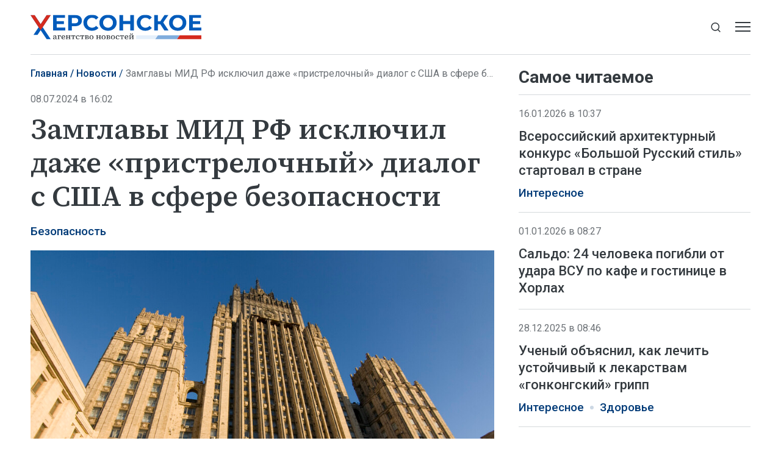

--- FILE ---
content_type: text/html; charset=utf-8
request_url: https://xonews.ru/news/zamglavy-mid-rf-iskljuchil-dazhe-pristrelochnyj-dialog-s-ssha-v-sfere-bezopasnosti/
body_size: 9655
content:
<!DOCTYPE html>
<html lang="ru">
<head>
    <meta charset="utf-8">
    <title>Замглавы МИД РФ исключил даже «пристрелочный» диалог с США в сфере безопасности - Новости - Херсонское Агентство Новостей</title>
    <meta name="description" content="Геническ, 8 июля — ХАН. Москва не видит возможности не только для полноценного диалога с Вашингтоном по международной повестке, в том числе в сфере">
    <meta name="keywords" content="Новости">
    <meta name="viewport" content="width=device-width, initial-scale=1.0">
    <meta name="theme-color" content="#005BBB">
    <meta name="apple-mobile-web-app-status-bar-style" content="black-translucent">
    <meta name="format-detection" content="telephone=no">
    <meta property="og:image" content="https://xonews.ru/storage/c/2024/04/25/1714039450_625942_63.jpeg">
    <meta property="og:image:url" content="https://xonews.ru/storage/c/2024/04/25/1714039450_625942_63.jpeg">
    <meta property="og:image:width" content="912">
    <meta property="og:image:height" content="514">
    <meta property="og:title" content="Замглавы МИД РФ исключил даже «пристрелочный» диалог с США в сфере безопасности">
    <meta property="og:description" content="Геническ, 8 июля — ХАН. Москва не видит возможности не только для полноценного диалога с Вашингтоном по международной повестке, в том числе в сфере">
    <meta property="og:url" content="https://xonews.ru/news/zamglavy-mid-rf-iskljuchil-dazhe-pristrelochnyj-dialog-s-ssha-v-sfere-bezopasnosti/">
    <meta property="og:type" content="website">
    <link rel="image_src" href="https://xonews.ru/storage/c/2024/04/25/1714039450_625942_63.jpeg">
    <link rel="canonical" href="https://xonews.ru/news/zamglavy-mid-rf-iskljuchil-dazhe-pristrelochnyj-dialog-s-ssha-v-sfere-bezopasnosti/">
    <link rel="icon" href="/favicon.ico" sizes="any">
    <link rel="icon" href="/favicon.svg" type="image/svg+xml">
    <link rel="apple-touch-icon" href="/apple-touch-icon.png">
    <link rel="manifest" href="/site.webmanifest">
    <link rel="preconnect" href="https://fonts.googleapis.com">
    <link rel="preconnect" href="https://fonts.gstatic.com" crossorigin>
    <link rel="preload" as="style" href="https://fonts.googleapis.com/css2?family=Roboto:ital,wght@0,300;0,400;0,500;0,700;1,400&amp;family=Source+Serif+4:ital,wght@0,400;0,500;0,600;1,400;1,500&amp;display=swap">
    <link rel="stylesheet" href="https://fonts.googleapis.com/css2?family=Roboto:ital,wght@0,300;0,400;0,500;0,700;1,400&amp;family=Source+Serif+4:ital,wght@0,400;0,500;0,600;1,400;1,500&amp;display=swap">
    <link rel="preload" href="/i/logo-sm.svg" as="image" media="(max-width: 1219.98px)">
    <link rel="preload" href="/i/logo-xl.svg" as="image" media="(min-width: 1220px)">
    <link rel="stylesheet" href="/css/main.min.css?25">
<meta name="yandex-verification" content="eb94ad087bca4d28">
<!-- Yandex.Metrika counter -->
<script>
   (function(m,e,t,r,i,k,a){m[i]=m[i]||function(){(m[i].a=m[i].a||[]).push(arguments)};
   m[i].l=1*new Date();
   for (var j = 0; j < document.scripts.length; j++) {if (document.scripts[j].src === r) { return; }}
   k=e.createElement(t),a=e.getElementsByTagName(t)[0],k.async=1,k.src=r,a.parentNode.insertBefore(k,a)})
   (window, document, "script", "https://mc.yandex.ru/metrika/tag.js", "ym");
   ym(94315598, "init", {
        clickmap:true,
        trackLinks:true,
        accurateTrackBounce:true,
        webvisor:true
   });
</script>
<!-- /Yandex.Metrika counter -->
</head>
<body data-yandex-id="94315598" data-telegram-modal-timeout="6">
<noscript><div><img src="https://mc.yandex.ru/watch/94315598" style="position:absolute; left:-9999px;" alt=""></div></noscript>
    <nav class="navbar">
        <div class="container">
            <div class="navbar-container">
                <div class="navbar-primary d-none d-md-block"><a class="navbar-brand" href="/"><img class="d-xl-none" src="/i/logo-sm.svg" alt="Херсонское агентство новостей" width="199" height="29"><img class="d-none d-xl-inline" src="/i/logo-xl.svg" alt="Херсонское агентство новостей" width="310" height="45"></a></div>
                <div class="navbar-secondary">
                    <div class="navbar-menu">
                        <button class="btn navbar-toggler" type="button" data-bs-toggle="offcanvas" data-bs-target="#navigation" aria-controls="navigation" aria-label="Открыть меню"><span class="navbar-toggler-bar"></span><span class="navbar-toggler-bar"></span><span class="navbar-toggler-bar"></span></button>
                    </div>
                    <div class="navbar-search dropdown">
                        <button class="btn btn-search-toggle d-none d-md-inline-flex" type="button" data-bs-toggle="dropdown" data-bs-display="static" aria-expanded="false" aria-label="Показать строку поиска">
                            <svg class="icon icon-search" fill="currentColor" aria-hidden="true" focusable="false" width="20" height="21">
                                <use xlink:href="/i/sprites/sprite.svg#search"></use>
                            </svg>
                        </button>
                        <form class="navbar-form dropdown-menu" action="/search/">
                            <input class="form-control" type="search" placeholder="Поиск по сайту" aria-label="Поиск по сайту" name="q">
                            <button class="btn btn-search" type="submit" aria-label="Искать">
                                <svg class="icon icon-search" fill="currentColor" aria-hidden="true" focusable="false" width="20" height="21">
                                    <use xlink:href="/i/sprites/sprite.svg#search"></use>
                                </svg>
                            </button>
                            <div class="navbar-search__adv d-none d-md-block"><a href="/search/">расширенный поиск</a></div>
                        </form>
                    </div>
                </div>
            </div>
        </div>
    </nav>
    <div class="navbar-mobile d-md-none">
        <div class="container">
            <div class="navbar-primary"><a class="navbar-brand" href="/"><img src="/i/logo-sm.svg" alt="Херсонское агентство новостей" width="199" height="29"></a></div>
        </div>
    </div>
    <div class="navbar-offcanvas offcanvas offcanvas-end" id="navigation" tabindex="-1">
        <div class="offcanvas-body">
            <div class="navbar-menu-brand"><img src="/i/logo-w.svg" alt="Херсонское агентство новостей" width="160" height="24">
                <button class="btn btn-close" type="button" data-bs-dismiss="offcanvas"><span>Закрыть</span>
                    <svg class="icon icon-close" fill="currentColor" aria-hidden="true" focusable="false" width="10" height="10">
                        <use xlink:href="/i/sprites/sprite.svg#close"></use>
                    </svg>
                </button>
            </div>
            <div class="navbar-body">
                <div class="navbar-news">
                    <ul class="navbar-nav">
                        <li class="nav-item">
                            <a class="nav-link" href="/news/">Новости</a>
                            <div class="navbar-subnav">
                                <ul>
                                    <li><a href="/vybory/">Выборы</a></li>
                                    <li><a href="/transport/">Транспорт</a></li>
                                    <li><a href="/zh-kh/">ЖКХ</a></li>
                                    <li><a href="/politika/">Политика</a></li>
                                    <li><a href="/interesnoe/">Интересное</a></li>
                                    <li><a href="/vodosnabzhenie/">Водоснабжение</a></li>
                                    <li><a href="/nashi-deti/">Наши дети</a></li>
                                    <li><a href="/otdyh-i-dosug/">Отдых и досуг</a></li>
                                    <li><a href="/bezopasnost/">Безопасность</a></li>
                                    <li><a href="/svo/">СВО</a></li>
                                    <li><a href="/dokumenty/">Документы</a></li>
                                    <li><a href="/pogoda/">Погода и приметы</a></li>
                                </ul>
                                <ul>
                                    <li><a href="/agrosektor/">Агросектор</a></li>
                                    <li><a href="/stroitel-stvo/">Строительство</a></li>
                                    <li><a href="/ekonomika/">Экономика</a></li>
                                    <li><a href="/nauka/">Наука</a></li>
                                    <li><a href="/kul-tura/">Культура</a></li>
                                    <li><a href="/zdorov-e/">Здоровье</a></li>
                                    <li><a href="/sport/">Спорт</a></li>
                                    <li><a href="/obrazovanie-i-samorazvitie/">Образование и саморазвитие</a></li>
                                    <li><a href="/soczashita/">Соцзащита</a></li>
                                    <li><a href="/svodki/">Сводки</a></li>
                                    <li><a href="/ekskl-yu-ziv/">Эксклюзив</a></li>
                                    <li><a href="/svoih-ne-brosaem/">Своих не бросаем</a></li>
                                </ul>
                            </div>
                        </li>
                    </ul>
                </div>
                <div class="navbar-rest">
                    <ul class="navbar-nav">
                        <li class="nav-item"><a class="nav-link" href="/articles/">Статьи</a></li>
                        <li class="nav-item"><a class="nav-link" href="/comments/">Интервью</a></li>
                        <li class="nav-item"><a class="nav-link" href="/media/">Фото и видео</a></li>
                        <li class="nav-item"><a class="nav-link" href="/documents/">Объясняем</a></li>
                        <li class="nav-item"><a class="nav-link" href="/opinions/">Мнение</a></li>
                        <li class="nav-item"><a class="nav-link" href="/statements/">Официальная информация</a></li>
                    </ul>
                    <div class="navbar-socials">
                        <div class="socials-item">
                            <a class="socials-item__link" href="https://ok.ru/group/70000002823039" target="_blank" rel="nofollow" title="Одноклассники" aria-label="Одноклассники">
                                <svg class="icon icon-odnoklassniki" fill="currentColor" aria-hidden="true" focusable="false" width="45" height="45">
                                    <use xlink:href="/i/sprites/sprite.svg#odnoklassniki"></use>
                                </svg></a></div>
                        <div class="socials-item">
                            <a class="socials-item__link" href="https://t.me/xonewsru" target="_blank" rel="nofollow" title="Telegram" aria-label="Telegram">
                                <svg class="icon icon-telegram" fill="currentColor" aria-hidden="true" focusable="false" width="45" height="45">
                                    <use xlink:href="/i/sprites/sprite.svg#telegram"></use>
                                </svg></a></div>
                        <div class="socials-item">
                            <a class="socials-item__link" href="https://vk.com/xonewsru" target="_blank" rel="nofollow" title="ВКонтакте" aria-label="ВКонтакте">
                                <svg class="icon icon-vk" fill="currentColor" aria-hidden="true" focusable="false" width="45" height="45">
                                    <use xlink:href="/i/sprites/sprite.svg#vk"></use>
                                </svg></a></div>
                    </div>
                </div>
            </div>
        </div>
    </div>
    <div class="layout">
        <main class="main">

            <div class="content-grid">
                <div class="container">
                    <div class="content-grid-container">
                        <div class="grid-col-main">
                            <nav class="breadcrumb-nav" aria-label="Навигация">
                                <ol class="breadcrumb">
                                    <li class="breadcrumb-item"><a href="/">Главная</a></li>
                                    <li class="breadcrumb-item"><a href="/news/">Новости</a></li>
                                    <li class="breadcrumb-item active" aria-current="page">Замглавы МИД РФ исключил даже «пристрелочный» диалог с США в сфере безопасности</li>
                                </ol>
                            </nav>
                            <div class="article js-article" data-id="9419" data-title="Замглавы МИД РФ исключил даже «пристрелочный» диалог с США в сфере безопасности - Новости - Херсонское Агентство Новостей" data-url="/news/zamglavy-mid-rf-iskljuchil-dazhe-pristrelochnyj-dialog-s-ssha-v-sfere-bezopasnosti/" data-initial-id="9419" data-load-mode="top">
                                <header class="article-header">
                                    <div class="article-date">08.07.2024 в 16:02</div>
                                    <h1 class="page-title">
                                        Замглавы МИД РФ исключил даже «пристрелочный» диалог с США в сфере безопасности
                                    </h1>
                                </header>
                                <ul class="tags-list article-tags">
                                    <li class="tag-item"><a href="/bezopasnost/">Безопасность</a></li>
                                </ul>
                                <div class="article-body">
                                    <figure class="article-photo">
                                        <div class="article-photo__image">
                                            <a class="glightbox" href="/storage/c/2024/04/25/1714039450_380441_84.jpeg" aria-label="Увеличить фото">
                                                <img src="/storage/c/2024/04/25/1714039450_625942_63.jpeg" alt="" title="" class="img-fluid" loading="lazy">
                                            </a>
                                        </div>
                                        <figcaption class="article-photo__caption">Фото: Wikipedia/CC BY-SA 3.0</figcaption>
                                    </figure>
                                    <div class="news-socials news-socials--sticky d-none d-md-flex">
                                        <div class="socials-item">
                                            <a class="socials-item__link js-share" href="https://connect.ok.ru/offer?url=https://xonews.ru/news/zamglavy-mid-rf-iskljuchil-dazhe-pristrelochnyj-dialog-s-ssha-v-sfere-bezopasnosti/&amp;title=%D0%97%D0%B0%D0%BC%D0%B3%D0%BB%D0%B0%D0%B2%D1%8B+%D0%9C%D0%98%D0%94+%D0%A0%D0%A4+%D0%B8%D1%81%D0%BA%D0%BB%D1%8E%D1%87%D0%B8%D0%BB+%D0%B4%D0%B0%D0%B6%D0%B5+%C2%AB%D0%BF%D1%80%D0%B8%D1%81%D1%82%D1%80%D0%B5%D0%BB%D0%BE%D1%87%D0%BD%D1%8B%D0%B9%C2%BB+%D0%B4%D0%B8%D0%B0%D0%BB%D0%BE%D0%B3+%D1%81+%D0%A1%D0%A8%D0%90+%D0%B2+%D1%81%D1%84%D0%B5%D1%80%D0%B5+%D0%B1%D0%B5%D0%B7%D0%BE%D0%BF%D0%B0%D1%81%D0%BD%D0%BE%D1%81%D1%82%D0%B8" title="Одноклассники" aria-label="Одноклассники" target="_blank" rel="nofollow" data-id="9419" data-type="1">
                                                <svg class="icon icon-odnoklassniki" fill="currentColor" aria-hidden="true" focusable="false" width="45" height="45">
                                                    <use xlink:href="/i/sprites/sprite.svg#odnoklassniki"></use>
                                                </svg>
                                            </a>
                                        </div>
                                        <div class="socials-item">
                                            <a class="socials-item__link js-share" href="https://t.me/share/url?url=https://xonews.ru/news/zamglavy-mid-rf-iskljuchil-dazhe-pristrelochnyj-dialog-s-ssha-v-sfere-bezopasnosti/" title="Telegram" aria-label="Telegram" target="_blank" rel="nofollow" data-id="9419" data-type="2">
                                                <svg class="icon icon-telegram" fill="currentColor" aria-hidden="true" focusable="false" width="45" height="45">
                                                    <use xlink:href="/i/sprites/sprite.svg#telegram"></use>
                                                </svg>
                                            </a>
                                        </div>
                                        <div class="socials-item">
                                            <a class="socials-item__link js-share" href="https://vk.com/share.php?url=https://xonews.ru/news/zamglavy-mid-rf-iskljuchil-dazhe-pristrelochnyj-dialog-s-ssha-v-sfere-bezopasnosti/" title="ВКонтакте" aria-label="ВКонтакте" target="_blank" rel="nofollow" data-id="9419" data-type="3">
                                                <svg class="icon icon-vk" fill="currentColor" aria-hidden="true" focusable="false" width="45" height="45">
                                                    <use xlink:href="/i/sprites/sprite.svg#vk"></use>
                                                </svg>
                                            </a>
                                        </div>
                                    </div>
            <p>Геническ, 8 июля — ХАН. Москва не видит возможности не только для полноценного диалога с Вашингтоном по международной повестке, в том числе в сфере безопасности, но и даже для «пристрелочной» беседы. Об этом заявил замглавы МИД РФ Сергей Рябков в интервью журналу «Международная жизнь».</p>

            <p>Замминистра подчеркнул, что с США невозможно вести диалог и по контролю над вооружениями, поскольку Белый дом декларировал намерение нанести России стратегическое поражение. «Мы не имеем сейчас базы и близко не сможем ее сформировать для того, чтобы запустить даже не переговоры, а просто пристрелочный диалог в этой сфере», — пояснил он.</p>

            <p>Рябков отметил, что Запад и не хочет договариваться с Россией, выдвигает ультиматумы и просто недооценивает степень серьезности ситуации. «На сегодня я не вижу ни одной сферы, может быть, за редчайшими исключениями в области контактов между людьми, визовых дел, но это все архимелочи на фоне происходящего, где мы могли бы о чем-то толково и компромиссно договориться с американцами. По крупным вопросам — нет. Мы будем идти своим путем. Наша задача — управлять кризисом в отношениях с коллективным Западом», — заключил Рябков.</p>

            <p>Ранее президент РФ Владимир Путин заявил о готовности страны производить ракеты средней и меньшей дальности в ответ на действия США.</p>

            <p>Договор о ликвидации ракет средней и меньшей дальности (ДРСМД) был подписан между СССР и США Михаилом Горбачевым и Рональдом Рейганом 8 декабря 1987 года в Вашингтоне. Вступил в силу летом 88-го. Стороны обязались уничтожить комплексы баллистических и крылатых ракет наземного базирования средней (1000–5500 км) и меньшей (от 500 до 1000 км) дальности, а также не производить, не испытывать и не развертывать такие системы в будущем. В феврале 2019 года Штаты заявили о выходе из ДРСМД.</p>                                    <ul class="article-body-tags">
                                        <li class="tag-item"><a href="/tags/mid/">МИД</a></li>
                                        <li class="tag-item"><a href="/tags/novosti-hersonskoj-oblasti/">Новости Херсонской области</a></li>
                                        <li class="tag-item"><a href="/tags/ssha/">США</a></li>
                                    </ul>
                                </div>
                                <div class="news-socials d-md-none">
                                        <div class="socials-item">
                                            <a class="socials-item__link js-share" href="https://connect.ok.ru/offer?url=https://xonews.ru/news/zamglavy-mid-rf-iskljuchil-dazhe-pristrelochnyj-dialog-s-ssha-v-sfere-bezopasnosti/&amp;title=%D0%97%D0%B0%D0%BC%D0%B3%D0%BB%D0%B0%D0%B2%D1%8B+%D0%9C%D0%98%D0%94+%D0%A0%D0%A4+%D0%B8%D1%81%D0%BA%D0%BB%D1%8E%D1%87%D0%B8%D0%BB+%D0%B4%D0%B0%D0%B6%D0%B5+%C2%AB%D0%BF%D1%80%D0%B8%D1%81%D1%82%D1%80%D0%B5%D0%BB%D0%BE%D1%87%D0%BD%D1%8B%D0%B9%C2%BB+%D0%B4%D0%B8%D0%B0%D0%BB%D0%BE%D0%B3+%D1%81+%D0%A1%D0%A8%D0%90+%D0%B2+%D1%81%D1%84%D0%B5%D1%80%D0%B5+%D0%B1%D0%B5%D0%B7%D0%BE%D0%BF%D0%B0%D1%81%D0%BD%D0%BE%D1%81%D1%82%D0%B8" title="Одноклассники" aria-label="Одноклассники" target="_blank" rel="nofollow" data-id="9419" data-type="1">
                                                <svg class="icon icon-odnoklassniki" fill="currentColor" aria-hidden="true" focusable="false" width="45" height="45">
                                                    <use xlink:href="/i/sprites/sprite.svg#odnoklassniki"></use>
                                                </svg>
                                            </a>
                                        </div>
                                        <div class="socials-item">
                                            <a class="socials-item__link js-share" href="https://t.me/share/url?url=https://xonews.ru/news/zamglavy-mid-rf-iskljuchil-dazhe-pristrelochnyj-dialog-s-ssha-v-sfere-bezopasnosti/" title="Telegram" aria-label="Telegram" target="_blank" rel="nofollow" data-id="9419" data-type="2">
                                                <svg class="icon icon-telegram" fill="currentColor" aria-hidden="true" focusable="false" width="45" height="45">
                                                    <use xlink:href="/i/sprites/sprite.svg#telegram"></use>
                                                </svg>
                                            </a>
                                        </div>
                                        <div class="socials-item">
                                            <a class="socials-item__link js-share" href="https://vk.com/share.php?url=https://xonews.ru/news/zamglavy-mid-rf-iskljuchil-dazhe-pristrelochnyj-dialog-s-ssha-v-sfere-bezopasnosti/" title="ВКонтакте" aria-label="ВКонтакте" target="_blank" rel="nofollow" data-id="9419" data-type="3">
                                                <svg class="icon icon-vk" fill="currentColor" aria-hidden="true" focusable="false" width="45" height="45">
                                                    <use xlink:href="/i/sprites/sprite.svg#vk"></use>
                                                </svg>
                                            </a>
                                        </div>
                                </div>
                            </div>
<div style="height:0;" class="js-views-counter">
    <script>document.querySelector('.js-views-counter').insertAdjacentHTML('beforeend', '<img src="https://xonews.ru/views_counter/?id='+'9419&'+Math.random()+'" width="0" height="0">');</script>
    <noscript><img src="https://xonews.ru/views_counter/?id=9419&0.9171163685030123" width="0" height="0" alt=""></noscript>
</div>
                        </div>
                        <div class="grid-col-side">
                            <section class="news-section">
                                <div class="news-header news-header--bordered">
                                    <h2 class="section-title">Самое читаемое</h2>
                                </div>
                                <div class="news-grid news-grid--side">
                                    <div class="swiper-outer">
                                        <div class="swiper">
                                            <div class="swiper-wrapper">
                                                <div class="swiper-slide">
                                    <article class="news-item news-item--side">
                                        <div class="news-item__meta">
                                            <div class="news-item__date">16.01.2026 в 10:37</div>
                                        </div>
                                        <div class="news-item__heading"><a href="/news/vserossijskij-arhitekturnyj-konkurs-bolshoj-russkij-stil-startoval-v-strane/">Всероссийский архитектурный конкурс «Большой Русский стиль» стартовал в стране</a></div>
                                        <ul class="tags-list news-item__tags">
                                            <li class="tag-item"><a href="/interesnoe/">Интересное</a></li>
                                        </ul>
                                    </article>
                                                </div>
                                                <div class="swiper-slide">
                                    <article class="news-item news-item--side">
                                        <div class="news-item__meta">
                                            <div class="news-item__date">01.01.2026 в 08:27</div>
                                        </div>
                                        <div class="news-item__heading"><a href="/news/saldo-vyrazil-soboleznovanija-semjam-pogibshih-v-novogodnjuju-noch-ot-udarov-vsu/">Сальдо: 24 человека погибли от удара ВСУ по кафе и гостинице в Хорлах</a></div>
                                    </article>
                                                </div>
                                                <div class="swiper-slide">
                                    <article class="news-item news-item--side">
                                        <div class="news-item__meta">
                                            <div class="news-item__date">28.12.2025 в 08:46</div>
                                        </div>
                                        <div class="news-item__heading"><a href="/news/uchenyj-objasnil-kak-lechit-ustojchivyj-k-lekarstvam-gonkongskij-gripp/">Ученый объяснил, как лечить устойчивый к лекарствам «гонконгский» грипп</a></div>
                                        <ul class="tags-list news-item__tags">
                                            <li class="tag-item"><a href="/interesnoe/">Интересное</a></li>
                                            <li class="tag-item"><a href="/zdorov-e/">Здоровье</a></li>
                                        </ul>
                                    </article>
                                                </div>
                                                <div class="swiper-slide">
                                    <article class="news-item news-item--side">
                                        <div class="news-item__meta">
                                            <div class="news-item__date">04.01.2026 в 15:54</div>
                                        </div>
                                        <div class="news-item__heading"><a href="/news/strahovye-pensii-rossijan-proindeksirovany-na-76/">Страховые пенсии россиян проиндексированы на 7,6%</a></div>
                                        <ul class="tags-list news-item__tags">
                                            <li class="tag-item"><a href="/soczashita/">Соцзащита</a></li>
                                        </ul>
                                    </article>
                                                </div>
                                                <div class="swiper-slide">
                                    <article class="news-item news-item--side">
                                        <div class="news-item__meta">
                                            <div class="news-item__date">01.01.2026 в 11:15</div>
                                        </div>
                                        <div class="news-item__heading"><a href="/news/posle-ataki-vsu-v-horlah-26-chelovek-obratilis-k-vracham/">После атаки ВСУ в Хорлах 26 человек обратились к врачам</a></div>
                                        <ul class="tags-list news-item__tags">
                                            <li class="tag-item tag-item--important"><a href="/ekskl-yu-ziv/">Эксклюзив</a></li>
                                        </ul>
                                    </article>
                                                </div>
                                                <div class="swiper-slide">
                                    <article class="news-item news-item--side">
                                        <div class="news-item__meta">
                                            <div class="news-item__date">01.01.2026 в 10:18</div>
                                        </div>
                                        <div class="news-item__heading"><a href="/news/glava-sevastopolja-nazval-cinichnym-obstrel-mirnyh-zhitelej-v-horlah/">Глава Севастополя назвал циничным обстрел мирных жителей в Хорлах</a></div>
                                    </article>
                                                </div>
                                            </div>
                                            <div class="swiper-pagination d-md-none"></div>
                                        </div>
                                    </div>
                                </div>
                            </section>
                            <section class="news-section news-section--sticky">
                                <div class="news-header news-header--bordered">
                                    <h2 class="section-title">Читайте также</h2>
                                </div>
                                <div class="news-grid news-grid--side">
                                    <div class="swiper-outer">
                                        <div class="swiper">
                                            <div class="swiper-wrapper">
                                                <div class="swiper-slide">
                                    <article class="news-item news-item--side">
                                        <div class="news-item__meta">
                                            <div class="news-item__date">29.01.2026 в 13:42</div>
                                        </div>
                                        <div class="news-item__heading"><a href="/news/moskva-peredala-kievu-tela-1000-pogibshih-i-poluchila-ostanki-38-voinov/">Москва передала Киеву тела 1000 погибших и получила останки 38 воинов</a></div>
                                        <ul class="tags-list news-item__tags">
                                            <li class="tag-item"><a href="/svo/">СВО</a></li>
                                        </ul>
                                    </article>
                                                </div>
                                                <div class="swiper-slide">
                                    <article class="news-item news-item--side">
                                        <div class="news-item__meta">
                                            <div class="news-item__date">29.01.2026 в 13:31</div>
                                        </div>
                                        <div class="news-item__heading"><a href="/news/kreml-peregovory-rf-i-ukrainy-v-oae-mogut-prodlitsja-neskolko-dnej/">Кремль: переговоры РФ и Украины в ОАЭ могут продлиться несколько дней</a></div>
                                    </article>
                                                </div>
                                                <div class="swiper-slide">
                                    <article class="news-item news-item--side">
                                        <div class="news-item__meta">
                                            <div class="news-item__date">29.01.2026 в 12:30</div>
                                        </div>
                                        <div class="news-item__heading"><a href="/news/v-hersonskoj-oblasti-sozdadut-kompleksnuju-sistemu-pomoschi-detjam-veteranov-svo/">В Херсонской области создадут комплексную систему помощи детям ветеранов СВО</a></div>
                                        <ul class="tags-list news-item__tags">
                                            <li class="tag-item"><a href="/nashi-deti/">Наши дети</a></li>
                                            <li class="tag-item"><a href="/svo/">СВО</a></li>
                                            <li class="tag-item"><a href="/soczashita/">Соцзащита</a></li>
                                            <li class="tag-item"><a href="/svoih-ne-brosaem/">Своих не бросаем</a></li>
                                        </ul>
                                    </article>
                                                </div>
                                            </div>
                                            <div class="swiper-pagination d-md-none"></div>
                                        </div>
                                    </div>
                                </div>
                            </section>
                        </div>
                    </div>
                </div>
            </div>
            <section class="news-section news-section--smi2">
                <div class="container">
<div id="unit_101675"><a href="https://smi2.ru/" >Новости СМИ2</a></div>
<script>
  (function() {
    var sc = document.createElement('script'); sc.type = 'text/javascript'; sc.async = true;
    sc.src = '//smi2.ru/data/js/101675.js'; sc.charset = 'utf-8';
    var s = document.getElementsByTagName('script')[0]; s.parentNode.insertBefore(sc, s);
  }());
</script>
                </div>
            </section>

        </main>
        <div class="scroll-to-top">
            <div class="container">
                <button class="btn btn-outline" type="button">
                    <svg class="icon icon-arrow-up" fill="currentColor" aria-hidden="true" focusable="false" width="16" height="16">
                        <use xlink:href="/i/sprites/sprite.svg#arrow-up"></use>
                    </svg><span>Наверх</span>
                    <svg class="icon icon-arrow-up" fill="currentColor" aria-hidden="true" focusable="false" width="16" height="16">
                        <use xlink:href="/i/sprites/sprite.svg#arrow-up"></use>
                    </svg>
                </button>
            </div>
        </div>
    </div>
    <footer class="footer">
        <div class="container">
            <div class="footer-container">
                <div class="footer-side">
                    <div class="footer-brand d-xl-none"><img src="/i/logo-w.svg" alt="Херсонское агентство новостей" width="200" height="30"></div>
                    <div class="footer-socials">
                        <div class="footer-socials__heading">Сообщества ХАН</div>
                        <div class="footer-socials__list">
                            <div class="socials-item">
                                <a class="socials-item__link" href="https://ok.ru/group/70000002823039" target="_blank" rel="nofollow" title="Одноклассники" aria-label="Одноклассники">
                                    <svg class="icon icon-odnoklassniki" fill="currentColor" aria-hidden="true" focusable="false" width="45" height="45">
                                        <use xlink:href="/i/sprites/sprite.svg#odnoklassniki"></use>
                                    </svg>
                                </a>
                            </div>
                            <div class="socials-item">
                                <a class="socials-item__link" href="https://t.me/xonewsru" target="_blank" rel="nofollow" title="Telegram" aria-label="Telegram">
                                    <svg class="icon icon-telegram" fill="currentColor" aria-hidden="true" focusable="false" width="45" height="45">
                                        <use xlink:href="/i/sprites/sprite.svg#telegram"></use>
                                    </svg>
                                </a>
                            </div>
                            <div class="socials-item">
                                <a class="socials-item__link" href="https://vk.com/xonewsru" target="_blank" rel="nofollow" title="ВКонтакте" aria-label="ВКонтакте">
                                    <svg class="icon icon-vk" fill="currentColor" aria-hidden="true" focusable="false" width="45" height="45">
                                        <use xlink:href="/i/sprites/sprite.svg#vk"></use>
                                    </svg>
                                </a>
                            </div>
                        </div>
                    </div>
                    <div class="footer-bottom">
                        <div class="footer-buttons">
                            <div class="footer-buttons-item"><a class="btn btn-primary" href="/rss.xml">Подписаться на RSS</a></div>
                            <div class="footer-buttons-item">
                                <div class="footer-tip">Если вы заметили ошибку, выделите необходимый текст и&nbsp;нажмите <kbd><kbd>Ctrl</kbd>+<kbd>Enter</kbd></kbd></div>
                            </div>
                        </div>
                        <div class="footer-copyright d-none d-md-block d-xl-none">© Херсонское агентство новостей, 2026</div>
                    </div>
                </div>
                <div class="footer-main">
                    <ul class="footer-nav">
                        <li class="nav-item"><a class="nav-link" href="/">Главная</a></li>
                        <li class="nav-item"><a class="nav-link" href="/news/">Новости</a></li>
                        <li class="nav-item"><a class="nav-link" href="/articles/">Статьи</a></li>
                        <li class="nav-item"><a class="nav-link" href="/comments/">Интервью</a></li>
                        <li class="nav-item"><a class="nav-link" href="/media/">Фото и видео</a></li>
                        <li class="nav-item"><a class="nav-link" href="/documents/">Объясняем</a></li>
                        <li class="nav-item"><a class="nav-link" href="/opinions/">Мнение</a></li>
                        <li class="nav-item"><a class="nav-link" href="/statements/">Официально</a></li>
                    </ul>
                    <div class="footer-body">
                        <div class="footer-body-side">
                            <div class="footer-brand d-none d-xl-block"><img src="/i/logo-w.svg" alt="Херсонское агентство новостей" width="270" height="40"></div>
                            <ul class="footer-links">
                                <li class="nav-item"><a class="nav-link" href="/userAgreement/">Пользовательское соглашение</a></li>
                                <li class="nav-item"><a class="nav-link" href="/policy/">Политика конфиденциальности</a></li>
                            </ul>
                        </div>
                        <div class="footer-body-main">
                            <div class="footer-content">
                                <p><strong>Херсонское агентство новостей</strong></p>
                                <p>Свидетельство о&nbsp;регистрации СМИ &#8470; ФС77-85646 выдано 11&nbsp;июля 2023&nbsp;г. Федеральной службой по&nbsp;надзору в&nbsp;сфере связи, информационных технологий и&nbsp;массовых коммуникаций.</p>
                                <p class="footer-content__email">Эл. почта редакции: <a href="mailto:info@xonews.ru">info@xonews.ru</a></p>
                            </div>
                            <div class="footer-copyright d-md-none d-xl-block">© Херсонское агентство новостей, 2026</div>
                        </div>
                    </div>
                </div>
            </div>
        </div>
    </footer>
    <script src="/js/libs.min.js?25"></script>
    <script src="/js/main.js?25"></script>
</body>
</html>


--- FILE ---
content_type: text/css
request_url: https://xonews.ru/css/main.min.css?25
body_size: 23775
content:
@charset "UTF-8";@keyframes swiper-preloader-spin{0%{transform:rotate(0deg)}to{transform:rotate(360deg)}}@keyframes lightboxLoader{0%{transform:rotate(0deg)}to{transform:rotate(360deg)}}@keyframes gfadeIn{0%{opacity:0}to{opacity:1}}@keyframes gfadeOut{0%{opacity:1}to{opacity:0}}@keyframes gslideInLeft{0%{opacity:0;transform:translate3d(-60%,0,0)}to{visibility:visible;transform:translate3d(0,0,0);opacity:1}}@keyframes gslideOutLeft{0%{opacity:1;visibility:visible;transform:translate3d(0,0,0)}to{transform:translate3d(-60%,0,0);opacity:0;visibility:hidden}}@keyframes gslideInRight{0%{opacity:0;visibility:visible;transform:translate3d(60%,0,0)}to{transform:translate3d(0,0,0);opacity:1}}@keyframes gslideOutRight{0%{opacity:1;visibility:visible;transform:translate3d(0,0,0)}to{transform:translate3d(60%,0,0);opacity:0}}@keyframes gzoomIn{0%{opacity:0;transform:scale3d(.3,.3,.3)}to{opacity:1}}@keyframes gzoomOut{0%{opacity:1}50%{opacity:0;transform:scale3d(.3,.3,.3)}to{opacity:0}}:root{--bs-blue:#005BBB;--bs-darkblue:#023B78;--bs-red:#D52B1E;--bs-black:#000;--bs-white:#fff;--bs-gray:#6D7277;--bs-gray-dark:#343A3F;--bs-primary:#005BBB;--bs-danger:#D52B1E;--bs-primary-rgb:0, 91, 187;--bs-danger-rgb:213, 43, 30;--bs-white-rgb:255, 255, 255;--bs-black-rgb:0, 0, 0;--bs-font-sans-serif:Roboto, "Helvetica Neue", "Noto Sans", "Liberation Sans", Arial, sans-serif, "Apple Color Emoji", "Segoe UI Emoji", "Segoe UI Symbol", "Noto Color Emoji";--bs-font-monospace:SFMono-Regular, Menlo, Monaco, Consolas, "Liberation Mono", "Courier New", monospace;--bs-body-font-family:var(--bs-font-sans-serif);--bs-body-font-size:1rem;--bs-body-font-weight:400;--bs-body-line-height:1.4;--bs-body-color:#343A3F;--bs-body-color-rgb:52, 58, 63;--bs-body-bg:#fff;--bs-body-bg-rgb:255, 255, 255;--bs-link-color:#005BBB;--bs-link-color-rgb:0, 91, 187;--bs-link-decoration:none;--bs-link-hover-color:#004996;--bs-link-hover-color-rgb:0, 73, 150;--bs-highlight-bg:rgba(213, 43, 30, 0.1);--bs-border-color:#D5D9DC;--bs-border-radius-pill:50rem;--bs-focus-ring-width:0.25rem;--bs-focus-ring-opacity:0.25;--bs-focus-ring-color:rgba(0, 91, 187, 0.25);--bs-form-invalid-color:#dc3545;--bs-form-invalid-border-color:#dc3545}*,::after,::before{box-sizing:border-box}body{margin:0;font-family:var(--bs-body-font-family);font-size:var(--bs-body-font-size);font-weight:var(--bs-body-font-weight);line-height:var(--bs-body-line-height);color:var(--bs-body-color);text-align:var(--bs-body-text-align);background-color:var(--bs-body-bg);-webkit-text-size-adjust:100%;-webkit-tap-highlight-color:transparent}h1,h2,h3{color:var(--bs-heading-color)}h2,h3{margin-top:0;margin-bottom:0;font-weight:500;line-height:1.3}h1{font-size:2.5rem}h2{font-size:2rem}h3{font-size:1.75rem}h1,ol,p,ul{margin-top:0}ol,ul{padding-left:2rem;margin-bottom:1rem}h1,ol ol,ol ul,p,ul ol,ul ul{margin-bottom:0}blockquote,figure{margin:0 0 1rem}strong{font-weight:bolder}mark{padding:.1875em;color:var(--bs-highlight-color);background-color:var(--bs-highlight-bg)}a{color:rgba(var(--bs-link-color-rgb),var(--bs-link-opacity, 1));text-decoration:none}a:hover{--bs-link-color-rgb:var(--bs-link-hover-color-rgb)}a:not([href]):not([class]),a:not([href]):not([class]):hover{color:inherit;text-decoration:none}kbd{font-family:var(--bs-font-monospace);padding:.1875rem .375rem;font-size:.875em;color:var(--bs-body-bg);background-color:var(--bs-body-color);border-radius:.25rem}kbd kbd{padding:0;font-size:1em}img,svg{vertical-align:middle}label{display:inline-block}button{border-radius:0}button:focus:not(:focus-visible){outline:0}button,input,select,textarea{margin:0;font-family:inherit;font-size:inherit;line-height:inherit}button,select{text-transform:none}[role=button]{cursor:pointer}select{word-wrap:normal}select:disabled{opacity:1}[type=button],[type=reset],[type=submit],button{-webkit-appearance:button}[type=button]:not(:disabled),[type=reset]:not(:disabled),[type=submit]:not(:disabled),button:not(:disabled){cursor:pointer}::-moz-focus-inner{padding:0;border-style:none}textarea{resize:vertical}::-webkit-datetime-edit-day-field,::-webkit-datetime-edit-fields-wrapper,::-webkit-datetime-edit-hour-field,::-webkit-datetime-edit-minute,::-webkit-datetime-edit-month-field,::-webkit-datetime-edit-text,::-webkit-datetime-edit-year-field{padding:0}::-webkit-inner-spin-button{height:auto}[type=search]{-webkit-appearance:textfield;outline-offset:-2px}::-webkit-search-decoration{-webkit-appearance:none}::-webkit-color-swatch-wrapper{padding:0}::-webkit-file-upload-button{font:inherit;-webkit-appearance:button}::file-selector-button{font:inherit;-webkit-appearance:button}iframe{border:0}.img-fluid{max-width:100%;height:auto}.figure{display:inline-block}.container{--bs-gutter-x:2.5rem;--bs-gutter-y:0;width:100%;padding-right:calc(var(--bs-gutter-x)*.5);padding-left:calc(var(--bs-gutter-x)*.5);margin-right:auto;margin-left:auto}.form-control{display:block;width:100%;padding:.5rem 0;font-size:1rem;font-weight:400;line-height:1.375rem;color:var(--bs-body-color);-webkit-appearance:none;-moz-appearance:none;appearance:none;background-color:var(--bs-body-bg);background-clip:padding-box;border:1px solid var(--bs-border-color);border-radius:0;transition:border-color .15s ease-in-out,box-shadow .15s ease-in-out}.form-control:focus{color:var(--bs-body-color);background-color:var(--bs-body-bg);border-color:#005bbb;outline:0;box-shadow:none}.form-control::-webkit-date-and-time-value{min-width:85px;height:1.375rem;margin:0}.form-control::-webkit-datetime-edit{display:block;padding:0}.form-control::-moz-placeholder{color:#6d7277;opacity:1}.form-control::placeholder{color:#6d7277;opacity:1}.form-control:disabled{background-color:var(--bs-secondary-bg);opacity:1}.form-control::-webkit-file-upload-button{padding:.5rem 0;margin:-.5rem 0;margin-inline-end:0;color:var(--bs-body-color);background-color:var(--bs-tertiary-bg);pointer-events:none;border-color:inherit;border-style:solid;border-width:0;border-inline-end-width:1px;border-radius:0;-webkit-transition:color .15s ease-in-out,background-color .15s ease-in-out,border-color .15s ease-in-out,box-shadow .15s ease-in-out;transition:color .15s ease-in-out,background-color .15s ease-in-out,border-color .15s ease-in-out,box-shadow .15s ease-in-out}.form-control::file-selector-button{padding:.5rem 0;margin:-.5rem 0;margin-inline-end:0;color:var(--bs-body-color);background-color:var(--bs-tertiary-bg);pointer-events:none;border-color:inherit;border-style:solid;border-width:0;border-inline-end-width:1px;border-radius:0;transition:color .15s ease-in-out,background-color .15s ease-in-out,border-color .15s ease-in-out,box-shadow .15s ease-in-out}.form-control:hover:not(:disabled):not([readonly])::-webkit-file-upload-button{background-color:var(--bs-secondary-bg)}.form-control:hover:not(:disabled):not([readonly])::file-selector-button{background-color:var(--bs-secondary-bg)}textarea.form-control{min-height:calc(1.5em + .75rem + calc(var(--bs-border-width)*2))}.form-select{--bs-form-select-bg-img:url("data:image/svg+xml,%3csvg xmlns='http://www.w3.org/2000/svg' width='16' height='9' viewBox='0 0 16 9'%3e%3cpath fill='none' stroke='%236D7277' stroke-linecap='round' stroke-linejoin='round' stroke-width='1.5' d='M1 .96 7.96 7.9 14.9.96'/%3e%3c/svg%3e");display:block;width:100%;padding:.5rem 2.25rem .5rem 0;font-size:1rem;font-weight:400;line-height:1.375rem;color:var(--bs-body-color);-webkit-appearance:none;-moz-appearance:none;appearance:none;background-color:var(--bs-body-bg);background-image:var(--bs-form-select-bg-img),var(--bs-form-select-bg-icon, none);background-repeat:no-repeat;background-position:right 0 center;background-size:16px 9px;border:1px solid var(--bs-border-color);border-radius:0;transition:border-color .15s ease-in-out,box-shadow .15s ease-in-out}.form-select:focus{border-color:#005bbb;outline:0;box-shadow:none}.form-select:disabled{background-color:var(--bs-secondary-bg)}.form-select:-moz-focusring{color:transparent;text-shadow:0 0 0 var(--bs-body-color)}.form-check{display:block;min-height:1.4rem;padding-left:1.5em;margin-bottom:0}.form-check .form-check-input{float:left;margin-left:-1.5em}.form-check-input{--bs-form-check-bg:var(--bs-body-bg);flex-shrink:0;width:.875em;height:.875em;margin-top:.2625em;vertical-align:top;-webkit-appearance:none;-moz-appearance:none;appearance:none;background-color:var(--bs-form-check-bg);background-image:var(--bs-form-check-bg-image);background-repeat:no-repeat;background-position:center;background-size:contain;border:1px solid #6d7277;-webkit-print-color-adjust:exact;print-color-adjust:exact}.form-check-input[type=checkbox]{border-radius:0}.form-check-input:active{filter:brightness(90%)}.form-check-input:focus{border-color:#005bbb;outline:0;box-shadow:0 0 0 .25rem rgba(0,91,187,.25)}.form-check-input:checked{background-color:#005bbb;border-color:#005bbb}.form-check-input:checked[type=checkbox]{--bs-form-check-bg-image:url("data:image/svg+xml,%3csvg xmlns='http://www.w3.org/2000/svg' viewBox='0 0 20 20'%3e%3cpath fill='none' stroke='%23fff' stroke-linecap='round' stroke-linejoin='round' stroke-width='3' d='m6 10 3 3 6-6'/%3e%3c/svg%3e")}.form-check-input[type=checkbox]:indeterminate{background-color:#0d6efd;border-color:#0d6efd;--bs-form-check-bg-image:url("data:image/svg+xml,%3csvg xmlns='http://www.w3.org/2000/svg' viewBox='0 0 20 20'%3e%3cpath fill='none' stroke='%23fff' stroke-linecap='round' stroke-linejoin='round' stroke-width='3' d='M6 10h8'/%3e%3c/svg%3e")}.form-check-input:disabled{pointer-events:none;filter:none;opacity:.5}.form-check-input:disabled~.form-check-label,.form-check-input[disabled]~.form-check-label{cursor:default;opacity:.5}.btn{--bs-btn-padding-x:0.75rem;--bs-btn-padding-y:0.6875rem;--bs-btn-font-family: ;--bs-btn-font-size:0.9375rem;--bs-btn-font-weight:500;--bs-btn-line-height:1.375rem;--bs-btn-color:var(--bs-body-color);--bs-btn-bg:transparent;--bs-btn-border-width:0;--bs-btn-border-color:transparent;--bs-btn-border-radius:var(--bs-border-radius);--bs-btn-hover-border-color:transparent;--bs-btn-box-shadow:inset 0 1px 0 rgba(255, 255, 255, 0.15), 0 1px 1px rgba(0, 0, 0, 0.075);--bs-btn-disabled-opacity:0.65;--bs-btn-focus-box-shadow:0 0 0 0.25rem rgba(var(--bs-btn-focus-shadow-rgb), .5);display:inline-block;padding:var(--bs-btn-padding-y) var(--bs-btn-padding-x);font-family:var(--bs-btn-font-family);font-size:var(--bs-btn-font-size);font-weight:var(--bs-btn-font-weight);line-height:var(--bs-btn-line-height);color:var(--bs-btn-color);text-align:center;white-space:nowrap;vertical-align:middle;cursor:pointer;-webkit-user-select:none;-moz-user-select:none;user-select:none;border:var(--bs-btn-border-width) solid var(--bs-btn-border-color);border-radius:var(--bs-btn-border-radius);background-color:var(--bs-btn-bg);transition:color .15s ease-in-out,background-color .15s ease-in-out,border-color .15s ease-in-out,box-shadow .15s ease-in-out}.btn:hover{color:var(--bs-btn-hover-color);background-color:var(--bs-btn-hover-bg);border-color:var(--bs-btn-hover-border-color)}.btn:focus-visible{color:var(--bs-btn-hover-color);background-color:var(--bs-btn-hover-bg);border-color:var(--bs-btn-hover-border-color);outline:0;box-shadow:var(--bs-btn-focus-box-shadow)}.btn.active,.btn.show,.btn:first-child:active,:not(.btn-check)+.btn:active{color:var(--bs-btn-active-color);background-color:var(--bs-btn-active-bg);border-color:var(--bs-btn-active-border-color)}.btn.active:focus-visible,.btn.show:focus-visible,.btn:first-child:active:focus-visible,:not(.btn-check)+.btn:active:focus-visible{box-shadow:var(--bs-btn-focus-box-shadow)}.btn.disabled,.btn:disabled{color:var(--bs-btn-disabled-color);pointer-events:none;background-color:var(--bs-btn-disabled-bg);border-color:var(--bs-btn-disabled-border-color);opacity:var(--bs-btn-disabled-opacity)}.btn-primary{--bs-btn-color:#fff;--bs-btn-bg:#005BBB;--bs-btn-border-color:#005BBB;--bs-btn-hover-color:#fff;--bs-btn-hover-bg:#004d9f;--bs-btn-hover-border-color:#004996;--bs-btn-focus-shadow-rgb:38, 116, 197;--bs-btn-active-color:#fff;--bs-btn-active-bg:#004996;--bs-btn-active-border-color:#00448c;--bs-btn-active-shadow:inset 0 3px 5px rgba(0, 0, 0, 0.125);--bs-btn-disabled-color:#fff;--bs-btn-disabled-bg:#005BBB;--bs-btn-disabled-border-color:#005BBB}.fade{transition:opacity .15s linear}.fade:not(.show){opacity:0}.collapsing{height:0;overflow:hidden;transition:height .35s ease}.collapsing.collapse-horizontal{width:0;height:auto;transition:width .35s ease}.breadcrumb{--bs-breadcrumb-padding-x:0;--bs-breadcrumb-padding-y:0;--bs-breadcrumb-margin-bottom:0.625rem;--bs-breadcrumb-font-size:0.9375rem;--bs-breadcrumb-bg: ;--bs-breadcrumb-border-radius: ;--bs-breadcrumb-divider-color:#023B78;--bs-breadcrumb-item-padding-x:0.25rem;--bs-breadcrumb-item-active-color:#6D7277;display:flex;padding:var(--bs-breadcrumb-padding-y) var(--bs-breadcrumb-padding-x);margin-bottom:var(--bs-breadcrumb-margin-bottom);font-size:var(--bs-breadcrumb-font-size);list-style:none;background-color:var(--bs-breadcrumb-bg);border-radius:var(--bs-breadcrumb-border-radius)}.breadcrumb-item+.breadcrumb-item{padding-left:var(--bs-breadcrumb-item-padding-x)}.breadcrumb-item+.breadcrumb-item::before{float:left;padding-right:var(--bs-breadcrumb-item-padding-x);color:var(--bs-breadcrumb-divider-color);content:var(--bs-breadcrumb-divider, "/")}.breadcrumb-item.active{color:var(--bs-breadcrumb-item-active-color)}.modal{--bs-modal-zindex:1055;--bs-modal-width:500px;--bs-modal-padding:1rem;--bs-modal-margin:0.5rem;--bs-modal-color: ;--bs-modal-bg:var(--bs-body-bg);--bs-modal-border-color:var(--bs-border-color-translucent);--bs-modal-border-width:var(--bs-border-width);--bs-modal-border-radius:var(--bs-border-radius-lg);--bs-modal-box-shadow:var(--bs-box-shadow-sm);--bs-modal-inner-border-radius:calc(var(--bs-border-radius-lg) - (var(--bs-border-width)));--bs-modal-header-padding-x:1rem;--bs-modal-header-padding-y:1rem;--bs-modal-header-padding:1rem 1rem;--bs-modal-header-border-color:var(--bs-border-color);--bs-modal-header-border-width:var(--bs-border-width);--bs-modal-title-line-height:1.5;--bs-modal-footer-gap:0.5rem;--bs-modal-footer-bg: ;--bs-modal-footer-border-color:var(--bs-border-color);--bs-modal-footer-border-width:var(--bs-border-width);position:fixed;top:0;left:0;z-index:var(--bs-modal-zindex);display:none;width:100%;height:100%;overflow-x:hidden;overflow-y:auto;outline:0}.modal-dialog{position:relative;width:auto;margin:var(--bs-modal-margin);pointer-events:none}.modal.fade .modal-dialog{transition:transform .3s ease-out;transform:scale(.95)}.modal.show .modal-dialog{transform:none}.modal-dialog-centered{display:flex;align-items:center;min-height:calc(100% - var(--bs-modal-margin)*2)}.modal-content{position:relative;display:flex;flex-direction:column;width:100%;color:var(--bs-modal-color);pointer-events:auto;background-color:var(--bs-modal-bg);background-clip:padding-box;border:var(--bs-modal-border-width) solid var(--bs-modal-border-color);border-radius:var(--bs-modal-border-radius);outline:0}.modal-backdrop{--bs-backdrop-zindex:1050;--bs-backdrop-bg:#000;--bs-backdrop-opacity:0.9;position:fixed;top:0;left:0;z-index:var(--bs-backdrop-zindex);width:100vw;height:100vh;background-color:var(--bs-backdrop-bg)}.modal-backdrop.fade{opacity:0}.modal-backdrop.show{opacity:var(--bs-backdrop-opacity)}.modal-body{position:relative;flex:1 1 auto;padding:var(--bs-modal-padding)}.modal-fullscreen{width:100vw;max-width:none;height:100%;margin:0}.modal-fullscreen .modal-content{height:100%;border:0;border-radius:0}.modal-fullscreen .modal-body{overflow-y:auto}.offcanvas{--bs-offcanvas-zindex:1045;--bs-offcanvas-width:100%;--bs-offcanvas-height:30vh;--bs-offcanvas-padding-x:1.25rem;--bs-offcanvas-padding-y:1.25rem;--bs-offcanvas-color:#fff;--bs-offcanvas-bg:rgba(0, 0, 0, 0.9);--bs-offcanvas-border-width:var(--bs-border-width);--bs-offcanvas-border-color:var(--bs-border-color-translucent);--bs-offcanvas-box-shadow:none;--bs-offcanvas-transition:transform 0.25s ease-in-out;--bs-offcanvas-title-line-height:1.5;position:fixed;bottom:0;z-index:var(--bs-offcanvas-zindex);display:flex;flex-direction:column;max-width:100%;color:var(--bs-offcanvas-color);visibility:hidden;background-color:var(--bs-offcanvas-bg);background-clip:padding-box;outline:0;transition:var(--bs-offcanvas-transition)}.offcanvas.offcanvas-start{top:0;left:0;width:var(--bs-offcanvas-width);border-right:var(--bs-offcanvas-border-width) solid var(--bs-offcanvas-border-color);transform:translateX(-100%)}.offcanvas.offcanvas-end{top:0;right:0;width:var(--bs-offcanvas-width);border-left:var(--bs-offcanvas-border-width) solid var(--bs-offcanvas-border-color);transform:translateX(100%)}.offcanvas.offcanvas-bottom,.offcanvas.offcanvas-top{right:0;left:0;height:var(--bs-offcanvas-height);max-height:100%}.offcanvas.offcanvas-top{top:0;border-bottom:var(--bs-offcanvas-border-width) solid var(--bs-offcanvas-border-color);transform:translateY(-100%)}.offcanvas.offcanvas-bottom{border-top:var(--bs-offcanvas-border-width) solid var(--bs-offcanvas-border-color);transform:translateY(100%)}.offcanvas.show:not(.hiding),.offcanvas.showing{transform:none}.offcanvas.hiding,.offcanvas.show,.offcanvas.showing{visibility:visible}.offcanvas-backdrop{position:fixed;top:0;left:0;z-index:1040;width:100vw;height:100vh;background-color:#000}.offcanvas-backdrop.fade{opacity:0}.offcanvas-backdrop.show{opacity:.5}.offcanvas-body{flex-grow:1;padding:var(--bs-offcanvas-padding-y) var(--bs-offcanvas-padding-x);overflow-y:auto}.ratio,.ratio>*{position:relative;width:100%}.ratio::before{display:block;padding-top:var(--bs-aspect-ratio);content:""}.ratio>*{position:absolute;top:0;left:0;height:100%}.ratio-16x9{--bs-aspect-ratio:56.25%}.d-none{display:none!important}.w-100{width:100%!important}.mb-0{margin-bottom:0!important}.mb-5{margin-bottom:1.25rem!important}.text-primary{--bs-text-opacity:1;color:rgba(var(--bs-primary-rgb),var(--bs-text-opacity))!important}:root{--swiper-theme-color:#023B78}.swiper,.swiper-wrapper{position:relative;z-index:1}.swiper{margin-left:auto;margin-right:auto;overflow:hidden;list-style:none;padding:0;display:block}.swiper-vertical>.swiper-wrapper{flex-direction:column}.swiper-wrapper{width:100%;height:100%;display:flex;transition-property:transform;transition-timing-function:var(--swiper-wrapper-transition-timing-function, initial);box-sizing:content-box}.swiper-android .swiper-slide,.swiper-ios .swiper-slide,.swiper-wrapper{transform:translate3d(0,0,0)}.swiper-horizontal{touch-action:pan-y}.swiper-vertical{touch-action:pan-x}.swiper-slide{flex-shrink:0;width:100%;height:100%;position:relative;transition-property:transform;display:block}.swiper-slide-invisible-blank{visibility:hidden}.swiper-autoheight,.swiper-autoheight .swiper-slide{height:auto}.swiper-autoheight .swiper-wrapper{align-items:flex-start;transition-property:transform,height}.swiper-backface-hidden .swiper-slide{transform:translateZ(0);-webkit-backface-visibility:hidden;backface-visibility:hidden}.swiper-3d,.swiper-3d.swiper-css-mode .swiper-wrapper{perspective:1200px}.swiper-3d .swiper-cube-shadow,.swiper-3d .swiper-slide,.swiper-3d .swiper-wrapper{transform-style:preserve-3d}.swiper-css-mode>.swiper-wrapper{overflow:auto;scrollbar-width:none;-ms-overflow-style:none}.swiper-css-mode>.swiper-wrapper::-webkit-scrollbar{display:none}.swiper-css-mode>.swiper-wrapper>.swiper-slide{scroll-snap-align:start start}.swiper-css-mode.swiper-horizontal>.swiper-wrapper{scroll-snap-type:x mandatory}.swiper-css-mode.swiper-vertical>.swiper-wrapper{scroll-snap-type:y mandatory}.swiper-css-mode.swiper-free-mode>.swiper-wrapper{scroll-snap-type:none}.swiper-css-mode.swiper-free-mode>.swiper-wrapper>.swiper-slide{scroll-snap-align:none}.swiper-css-mode.swiper-centered>.swiper-wrapper::before{content:"";flex-shrink:0;order:9999}.swiper-css-mode.swiper-centered>.swiper-wrapper>.swiper-slide{scroll-snap-align:center center;scroll-snap-stop:always}.swiper-css-mode.swiper-centered.swiper-horizontal>.swiper-wrapper>.swiper-slide:first-child{margin-inline-start:var(--swiper-centered-offset-before)}.swiper-css-mode.swiper-centered.swiper-horizontal>.swiper-wrapper::before{height:100%;min-height:1px;width:var(--swiper-centered-offset-after)}.swiper-css-mode.swiper-centered.swiper-vertical>.swiper-wrapper>.swiper-slide:first-child{margin-block-start:var(--swiper-centered-offset-before)}.swiper-css-mode.swiper-centered.swiper-vertical>.swiper-wrapper::before{width:100%;min-width:1px;height:var(--swiper-centered-offset-after)}.swiper-3d .swiper-slide-shadow,.swiper-3d .swiper-slide-shadow-bottom,.swiper-3d .swiper-slide-shadow-left,.swiper-3d .swiper-slide-shadow-right,.swiper-3d .swiper-slide-shadow-top{position:absolute;left:0;top:0;width:100%;height:100%;pointer-events:none;z-index:10}.swiper-3d .swiper-slide-shadow{background:rgba(0,0,0,.15)}.swiper-3d .swiper-slide-shadow-left{background-image:linear-gradient(to left,rgba(0,0,0,.5),transparent)}.swiper-3d .swiper-slide-shadow-right{background-image:linear-gradient(to right,rgba(0,0,0,.5),transparent)}.swiper-3d .swiper-slide-shadow-top{background-image:linear-gradient(to top,rgba(0,0,0,.5),transparent)}.swiper-3d .swiper-slide-shadow-bottom{background-image:linear-gradient(to bottom,rgba(0,0,0,.5),transparent)}.swiper-lazy-preloader{position:absolute;left:50%;top:50%;z-index:10;transform-origin:50%;box-sizing:border-box;border:4px solid var(--swiper-preloader-color, var(--swiper-theme-color));border-radius:50%;border-top-color:transparent}.swiper-watch-progress .swiper-slide-visible .swiper-lazy-preloader,.swiper:not(.swiper-watch-progress) .swiper-lazy-preloader{animation:swiper-preloader-spin 1s infinite linear}.swiper-lazy-preloader-white{--swiper-preloader-color:#fff}.swiper-lazy-preloader-black{--swiper-preloader-color:#000}.swiper .swiper-notification{position:absolute;left:0;top:0;pointer-events:none;opacity:0;z-index:-1000}.swiper-pagination{text-align:center;transition:300ms opacity;transform:translate3d(0,0,0);z-index:10}.swiper-pagination.swiper-pagination-hidden{opacity:0}.swiper-pagination-disabled>.swiper-pagination,.swiper-pagination.swiper-pagination-disabled{display:none!important}.swiper-horizontal>.swiper-pagination-bullets,.swiper-pagination-bullets.swiper-pagination-horizontal,.swiper-pagination-custom,.swiper-pagination-fraction{bottom:var(--swiper-pagination-bottom, 8px);top:var(--swiper-pagination-top, auto);left:0;width:100%}.swiper-pagination-bullets-dynamic{overflow:hidden;font-size:0}.swiper-pagination-bullets-dynamic .swiper-pagination-bullet{transform:scale(.33);position:relative}.swiper-pagination-bullets-dynamic .swiper-pagination-bullet-active,.swiper-pagination-bullets-dynamic .swiper-pagination-bullet-active-main{transform:scale(1)}.swiper-pagination-bullet{width:var(--swiper-pagination-bullet-width, var(--swiper-pagination-bullet-size, 8px));height:var(--swiper-pagination-bullet-height, var(--swiper-pagination-bullet-size, 8px));display:inline-block;border-radius:var(--swiper-pagination-bullet-border-radius, 50%);background:var(--swiper-pagination-bullet-inactive-color, #000);opacity:var(--swiper-pagination-bullet-inactive-opacity, 0.2)}button.swiper-pagination-bullet{border:0;margin:0;padding:0;box-shadow:none;-webkit-appearance:none;-moz-appearance:none;appearance:none}.swiper-pagination-clickable .swiper-pagination-bullet{cursor:pointer}.swiper-pagination-bullet:only-child{display:none!important}.swiper-pagination-bullet-active{opacity:var(--swiper-pagination-bullet-opacity, 1);background:var(--swiper-pagination-color, var(--swiper-theme-color))}.swiper-pagination-vertical.swiper-pagination-bullets,.swiper-vertical>.swiper-pagination-bullets{right:var(--swiper-pagination-right, 8px);left:var(--swiper-pagination-left, auto);top:50%;transform:translate3d(0,-50%,0)}.swiper-pagination-vertical.swiper-pagination-bullets .swiper-pagination-bullet,.swiper-vertical>.swiper-pagination-bullets .swiper-pagination-bullet{margin:var(--swiper-pagination-bullet-vertical-gap, 6px)0;display:block}.swiper-pagination-vertical.swiper-pagination-bullets.swiper-pagination-bullets-dynamic,.swiper-vertical>.swiper-pagination-bullets.swiper-pagination-bullets-dynamic{top:50%;transform:translateY(-50%);width:8px}.swiper-pagination-vertical.swiper-pagination-bullets.swiper-pagination-bullets-dynamic .swiper-pagination-bullet,.swiper-vertical>.swiper-pagination-bullets.swiper-pagination-bullets-dynamic .swiper-pagination-bullet{display:inline-block;transition:200ms transform,200ms top}.swiper-horizontal>.swiper-pagination-bullets .swiper-pagination-bullet,.swiper-pagination-horizontal.swiper-pagination-bullets .swiper-pagination-bullet{margin:0 var(--swiper-pagination-bullet-horizontal-gap, 4px)}.swiper-horizontal>.swiper-pagination-bullets.swiper-pagination-bullets-dynamic,.swiper-pagination-horizontal.swiper-pagination-bullets.swiper-pagination-bullets-dynamic{left:50%;transform:translateX(-50%);white-space:nowrap}.swiper-horizontal>.swiper-pagination-bullets.swiper-pagination-bullets-dynamic .swiper-pagination-bullet,.swiper-pagination-horizontal.swiper-pagination-bullets.swiper-pagination-bullets-dynamic .swiper-pagination-bullet{transition:200ms transform,200ms left}.swiper-horizontal.swiper-rtl>.swiper-pagination-bullets-dynamic .swiper-pagination-bullet{transition:200ms transform,200ms right}.swiper-pagination-fraction{color:var(--swiper-pagination-fraction-color, inherit)}.swiper-pagination-progressbar{background:var(--swiper-pagination-progressbar-bg-color, rgba(0, 0, 0, 0.25));position:absolute}.swiper-pagination-progressbar .swiper-pagination-progressbar-fill{background:var(--swiper-pagination-color, var(--swiper-theme-color));position:absolute;left:0;top:0;width:100%;height:100%;transform:scale(0);transform-origin:left top}.swiper-rtl .swiper-pagination-progressbar .swiper-pagination-progressbar-fill{transform-origin:right top}.swiper-horizontal>.swiper-pagination-progressbar,.swiper-pagination-progressbar.swiper-pagination-horizontal,.swiper-pagination-progressbar.swiper-pagination-vertical.swiper-pagination-progressbar-opposite,.swiper-vertical>.swiper-pagination-progressbar.swiper-pagination-progressbar-opposite{width:100%;height:var(--swiper-pagination-progressbar-size, 4px);left:0;top:0}.swiper-horizontal>.swiper-pagination-progressbar.swiper-pagination-progressbar-opposite,.swiper-pagination-progressbar.swiper-pagination-horizontal.swiper-pagination-progressbar-opposite,.swiper-pagination-progressbar.swiper-pagination-vertical,.swiper-vertical>.swiper-pagination-progressbar{width:var(--swiper-pagination-progressbar-size, 4px);height:100%;left:0;top:0}.swiper-pagination-lock{display:none}.swiper-lazy-preloader{border-width:3px;width:40px;height:40px;margin-left:-20px;margin-top:-20px}.swiper-navigation{display:flex;justify-content:center;margin-top:1.25rem}.swiper-button-next,.swiper-button-prev{border:1px solid #d5d9dc;border-radius:50%;height:2.5rem;-webkit-user-select:none;-moz-user-select:none;user-select:none;width:2.5rem;transition:all .2s ease}.swiper-button-next:not(.swiper-button-disabled),.swiper-button-prev:not(.swiper-button-disabled){cursor:pointer}.swiper-button-next:not(.swiper-button-disabled):hover,.swiper-button-prev:not(.swiper-button-disabled):hover{background-color:#d5d9dc}.swiper-button-next .icon,.swiper-button-prev .icon{height:100%;width:100%}.swiper-button-prev .icon{transform:scaleX(-1)}.swiper-button-next{margin-left:1.25rem}.swiper-button-disabled{cursor:default;opacity:.2}.swiper-pagination{--swiper-pagination-color:var(--swiper-theme-color);--swiper-pagination-bullet-size:8px;--swiper-pagination-bullet-width:8px;--swiper-pagination-bullet-height:8px;--swiper-pagination-bullet-inactive-color:var(--swiper-theme-color);--swiper-pagination-bullet-inactive-opacity:0.2;--swiper-pagination-bullet-horizontal-gap:6.5px;font-size:0;line-height:0;margin-left:auto;margin-right:auto;position:static;transform:none!important}.swiper-pagination-bullet:not(.swiper-pagination-bullet-active){transform:scale(.75)}.swiper-pagination-bullets-dynamic .swiper-pagination-bullet-active-next,.swiper-pagination-bullets-dynamic .swiper-pagination-bullet-active-next-next,.swiper-pagination-bullets-dynamic .swiper-pagination-bullet-active-prev,.swiper-pagination-bullets-dynamic .swiper-pagination-bullet-active-prev-prev{transform:scale(.75)}.swiper-outer .swiper-pagination{margin-top:1.125rem;padding-left:calc(var(--container-offset)*.5);padding-right:calc(var(--container-offset)*.5)}.swiper-thumbs-wrapper{margin:-.125rem;overflow:hidden;padding:.125rem}.swiper-thumbs{overflow:visible}.swiper-thumbs .swiper-slide{cursor:pointer}.swiper-thumbs .swiper-slide::after{background-color:rgba(52,58,63,.3);border:.25rem solid var(--swiper-theme-color);bottom:0;content:"";opacity:0;left:0;position:absolute;pointer-events:none;right:0;top:0;z-index:2;transition:all .25s ease}.swiper-thumbs .swiper-slide-thumb-active::after{bottom:-.125rem;left:-.125rem;opacity:1;right:-.125rem;top:-.125rem}.swiper-thumbs .swiper-lazy-preloader{width:32px;height:32px;margin-left:-16px;margin-top:-16px}.glightbox-container{width:100%;height:100%;position:fixed;top:0;left:0;z-index:999999!important;overflow:hidden;touch-action:none;-webkit-text-size-adjust:100%;-moz-text-size-adjust:100%;text-size-adjust:100%;-webkit-backface-visibility:hidden;backface-visibility:hidden;outline:0}.glightbox-container.inactive,.gslide-video .plyr__poster-enabled.plyr--loading .plyr__poster,.gslide-video.playing::before{display:none}.glightbox-container .gcontainer{position:relative;width:100%;height:100%;z-index:9999;overflow:hidden}.glightbox-container .gslider{transition:transform .4s ease;height:100%;left:0;top:0;width:100%;position:relative;overflow:hidden;display:flex!important;justify-content:center;align-items:center;transform:translate3d(0,0,0)}.glightbox-container .gslide{width:100%;position:absolute;-webkit-user-select:none;-moz-user-select:none;user-select:none;display:flex;align-items:center;justify-content:center;opacity:0}.glightbox-container .gslide.current{opacity:1;z-index:99999;position:relative}.glightbox-container .gslide.prev{opacity:1;z-index:9999}.glightbox-container .ginner-container.gvideo-container,.glightbox-container .gslide-inner-content{width:100%}.glightbox-container .ginner-container{position:relative;width:100%;display:flex;justify-content:center;flex-direction:column;max-width:100%;margin:auto;height:100vh}.glightbox-container .ginner-container.desc-bottom,.glightbox-container .ginner-container.desc-top{flex-direction:column}.glightbox-container .ginner-container.desc-left,.glightbox-container .ginner-container.desc-right{max-width:100%!important}.gslide iframe,.gslide video{outline:0!important;border:0;min-height:165px;-webkit-overflow-scrolling:touch;touch-action:auto}.gslide:not(.current){pointer-events:none}.gslide-image{align-items:center}.gslide-image img{max-height:100vh;display:block;padding:0;float:none;outline:0;border:0;-webkit-user-select:none;-moz-user-select:none;user-select:none;max-width:100vw;width:auto;height:auto;object-fit:cover;touch-action:none;margin:auto;min-width:200px}.desc-bottom .gslide-image img,.desc-top .gslide-image img{width:auto}.desc-left .gslide-image img,.desc-right .gslide-image img{width:auto;max-width:100%}.gslide-image img.zoomable,.gslide-video{position:relative}.gslide-image img.dragging{cursor:grabbing!important;transition:none}.gslide-video{max-width:100vh;width:100%!important}.gslide-video .gvideo-wrapper{width:100%;margin:auto}.gslide-video::before{content:"";position:absolute;width:100%;height:100%;background:rgba(255,0,0,.34);display:none}.gslide-video.fullscreen{max-width:100%!important;min-width:100%;height:75vh}.gslide-video.fullscreen video{max-width:100%!important;width:100%!important}.gslide-inline{background:#fff;text-align:left;max-height:calc(100vh - 40px);overflow:auto;max-width:100%;margin:auto}.gslide-inline .ginlined-content{padding:20px;width:100%}.gslide-inline .dragging{cursor:grabbing!important;transition:none}.ginlined-content{overflow:auto;display:block!important;opacity:1}.gslide-external{display:flex;width:100%;min-width:100%;padding:0;overflow:auto;max-height:75vh;height:100%}.gslide-media{display:flex;width:auto}.zoomed .gslide-media{box-shadow:none!important}.desc-bottom .gslide-media,.desc-top .gslide-media{margin:0 auto;flex-direction:column}.gslide-description{position:relative;flex:1 0 100%}.gslide-description.description-left,.gslide-description.description-right{max-width:100%}.gslide-description.description-bottom,.gslide-description.description-top{margin:0 auto;width:100%}.gslide-description p{margin-bottom:12px}.gslide-description p:last-child{margin-bottom:0}.glightbox-button-hidden,.zoomed .gslide-description{display:none}.glightbox-mobile .glightbox-container .gslide-description{height:auto!important;width:100%;position:absolute;bottom:0;max-width:100vw!important;order:2!important;max-height:78vh;overflow:auto!important;background:linear-gradient(to bottom,transparent 0,rgba(0,0,0,.75) 100%);transition:opacity .3s linear;padding:19px 11px 50px}.glightbox-mobile .glightbox-container .gslide-title{color:#fff;font-size:1em}.glightbox-mobile .glightbox-container .gslide-desc{color:#a1a1a1}.glightbox-mobile .glightbox-container .gslide-desc a{color:#fff;font-weight:700}.glightbox-mobile .glightbox-container .gslide-desc *{color:inherit}.glightbox-mobile .glightbox-container .gslide-desc .desc-more{color:#fff;opacity:.4}.gdesc-open .gslide-media{transition:opacity .5s ease;opacity:.4}.gdesc-open .gdesc-inner{padding-bottom:30px}.gdesc-closed .gslide-media{transition:opacity .5s ease;opacity:1}.greset{transition:all .3s ease}.gabsolute{position:absolute}.grelative{position:relative}.glightbox-desc{display:none!important}.glightbox-open{overflow:hidden}.gloader{height:25px;width:25px;animation:lightboxLoader .8s infinite linear;border:2px solid #fff;border-right-color:transparent;border-radius:50%;position:absolute;display:block;z-index:9999;left:0;right:0;margin:0 auto;top:47%}.goverlay{width:100%;height:calc(100vh + 1px);position:fixed;top:-1px;left:0;will-change:opacity}.glightbox-mobile .goverlay,.goverlay{background:#000}.gclose,.gnext,.gprev{z-index:99999;cursor:pointer;width:26px;height:44px;border:0;display:flex;justify-content:center;align-items:center;flex-direction:column}.gclose svg,.gnext svg,.gprev svg{display:block;width:25px;height:auto;margin:0;padding:0}.gclose.disabled,.gnext.disabled,.gprev.disabled{opacity:.1;pointer-events:none}.gclose .garrow,.gnext .garrow,.gprev .garrow{stroke:#fff}.gbtn.focused{outline:2px solid #0f3d81}iframe.wait-autoplay{opacity:0}.glightbox-closing .gclose,.glightbox-closing .gnext,.glightbox-closing .gprev{opacity:0!important}.glightbox-clean .gslide-description{background:#fff}.glightbox-clean .gdesc-inner{padding:22px 20px}.glightbox-clean .gslide-title{font-size:1em;font-weight:400;font-family:arial;color:#000;margin-bottom:19px;line-height:1.4em}.glightbox-clean .gslide-desc{font-size:.86em;margin-bottom:0;font-family:arial;line-height:1.4em}.glightbox-clean .gslide-video{background:#000}.glightbox-clean .gclose,.glightbox-clean .gnext,.glightbox-clean .gprev{background-color:rgba(0,0,0,.75);border-radius:4px}.glightbox-clean .gclose path,.glightbox-clean .gnext path,.glightbox-clean .gprev path{fill:#fff}.glightbox-clean .gnext,.glightbox-clean .gprev{position:absolute;top:-100%;width:40px;height:50px}.glightbox-clean .gprev{left:30px}.glightbox-clean .gnext{right:30px}.glightbox-clean .gclose{width:35px;height:35px;top:15px;right:10px;position:absolute}.glightbox-clean .gclose svg{width:18px;height:auto}.glightbox-clean .gclose:hover{opacity:1}.gfadeIn{animation:gfadeIn .5s ease}.gfadeOut{animation:gfadeOut .5s ease}.gslideOutLeft{animation:gslideOutLeft .3s ease}.gslideInLeft{animation:gslideInLeft .3s ease}.gslideOutRight{animation:gslideOutRight .3s ease}.gslideInRight{animation:gslideInRight .3s ease}.gzoomIn{animation:gzoomIn .5s ease}.gzoomOut{animation:gzoomOut .5s ease}:root{--tag-padding:0.625rem;--container-offset:var(--bs-gutter-x, 2.5rem)}body,html{min-height:100vh}body{display:flex;flex-direction:column;-moz-osx-font-smoothing:grayscale;-webkit-font-smoothing:antialiased}a,button{transition:all .2s ease}.h1,h1{font-family:"Source Serif 4","Times New Roman",Times,serif;font-weight:600;line-height:1.2}.layout{overflow:hidden}.main{margin-bottom:2.5rem;padding-top:.75rem}.scroll-to-top{margin-bottom:2.5rem;text-align:center}.scroll-to-top .btn{--bs-btn-padding-x:0.5625rem;--bs-btn-padding-y:0.5625rem;width:100%}.scroll-to-top .btn .icon{height:.75rem;width:.75rem}.scroll-to-top .btn span{margin-left:1rem;margin-right:1rem}.breadcrumb{align-items:flex-start;flex-wrap:nowrap}.breadcrumb-item{--bs-link-color-rgb:2, 59, 120;--bs-link-hover-color-rgb:0, 91, 187;flex-shrink:0;line-height:1.375rem;white-space:nowrap}.breadcrumb-item:not(.active){font-weight:500}.breadcrumb-item.active{flex-grow:1;flex-shrink:1;overflow:hidden;text-overflow:ellipsis;white-space:nowrap}.pagination{--bs-link-color-rgb:52, 58, 63;--bs-link-hover-color-rgb:0, 91, 187;align-items:center;display:flex;justify-content:center;list-style:none;margin-bottom:0;padding-left:0}.pagination .page-item{font-size:1.0625rem;font-weight:500;line-height:1.3}.pagination .page-item .icon-nav-arrow{height:100%;width:100%}.pagination .page-item:not(:first-child){margin-left:1.375rem}.pagination .page-item--next,.pagination .page-item--prev{--bs-link-hover-color-rgb:52, 58, 63;border:1px solid #d5d9dc;border-radius:50%;height:1.75rem;-webkit-user-select:none;-moz-user-select:none;user-select:none;width:1.75rem;transition:all .2s ease}.pagination .page-item--next:hover,.pagination .page-item--prev:hover{background-color:#d5d9dc}.pagination .page-item--prev .icon-nav-arrow{transform:scaleX(-1)}.pagination .page-link{-webkit-appearance:none;-moz-appearance:none;appearance:none;background-color:transparent;border:0;padding:0}.page-header{margin-bottom:.625rem}.page-title{font-size:1.875rem}.tags-list{display:flex;flex-wrap:wrap;font-size:.9375rem;font-weight:500;line-height:1.375rem;list-style:none;margin-bottom:0;padding-left:0}.tags-list .tag-item{--bs-link-color-rgb:2, 59, 120;--bs-link-hover-color-rgb:0, 91, 187;align-items:center;display:inline-flex;max-width:100%;white-space:nowrap}.tags-list .tag-item:not(:last-child){margin-right:var(--tag-padding)}.tags-list .tag-item:not(:last-child)::after{background-color:rgba(2,59,120,.2);border-radius:50%;content:"";flex-shrink:0;height:.375rem;margin-left:var(--tag-padding);width:.375rem}.tags-list .tag-item a{overflow:hidden;text-overflow:ellipsis}.tags-list .tag-item--important{--bs-link-color-rgb:213, 43, 30;--bs-link-hover-color-rgb:213, 43, 30}.error-container{margin-bottom:2.5rem;text-align:center}.error-header{position:relative}.error-image{height:auto;left:50%;position:absolute;top:0;transform:translateX(-50%);z-index:-1}.error-code{color:#005bbb;font-family:"Source Serif 4","Times New Roman",Times,serif;font-size:9.375rem;font-weight:500;letter-spacing:.02em;line-height:1}.error-heading{margin:0 auto .9375rem}.error-descr{font-size:1.0625rem;font-weight:500;line-height:1.3;margin:0 auto 1.25rem}.error-search{position:relative}.error-search .form-control{font-size:1.0625rem;padding:.75rem}.error-buttons{display:flex}.notfound-container .error-header{padding-top:5rem}.notfound-container .error-image{transform:translate(-90%,-3%);width:13.125rem}.notfound-container .error-descr{max-width:20rem}.maintenance-container,.server-container{margin-left:auto;margin-right:auto}.maintenance-container .error-header{padding-top:7.75rem}.maintenance-container .error-image{transform:translate(-46%,-2%);width:9.6875rem}.page-server-error .layout,.page-server-error .main{display:flex;flex-direction:column;flex-grow:1}.page-server-error .main{justify-content:center;margin-bottom:0;padding-top:0}.page-server-error .error-container{margin-bottom:0}.server-container .error-header{padding-top:22vh}.server-container .error-image{transform:translate(-44%,-25%);width:14.75rem}input[type=search]::-webkit-search-cancel-button,input[type=search]::-webkit-search-decoration{-webkit-appearance:none;appearance:none}.btn{align-items:center;display:inline-flex;justify-content:center;text-transform:uppercase}.btn .icon-download{height:1.125rem;margin-right:.625rem;opacity:.5;width:1.125rem}.btn-outline{--bs-btn-border-width:1px;--bs-btn-border-color:#D5D9DC;--bs-btn-hover-border-color:#6D7277;--bs-btn-padding-y:0.8125rem;--bs-btn-padding-x:1.25rem}.navbar{background-color:var(--bs-body-bg);left:0;position:sticky;top:0;width:100%;z-index:1020}body:not(.offcanvas-open) .navbar{overflow:hidden}.headroom{transition:transform .5s;will-change:transform}.headroom--pinned{transform:translateY(0)}.headroom--unpinned{transform:translateY(-100%)}.navbar-container{display:flex}.navbar-secondary{align-items:center;display:flex;flex-direction:row-reverse}.navbar-brand{display:inline}.navbar-brand img{height:1.8125rem;width:12.4375rem}.navbar-menu{margin-left:.875rem;margin-right:-.3125rem}.navbar-toggler{--bs-btn-padding-x:0;--bs-btn-padding-y:0;height:2.1875rem;position:relative;width:2.1875rem}.navbar-toggler-bar{background-color:#343a3f;height:.125rem;left:.3125rem;position:absolute;transform:translate3d(0,0,0);width:1.5625rem}.navbar-toggler-bar:nth-child(1){top:.5625rem}.navbar-toggler-bar:nth-child(2){top:1rem}.navbar-toggler-bar:nth-child(3){top:1.4375rem}.navbar-offcanvas{--bs-link-color-rgb:255, 255, 255;--bs-link-hover-color-rgb:0, 91, 187;bottom:auto;height:100vh}.navbar-menu-brand{align-items:center;border-bottom:1px solid #fff;display:flex;margin-bottom:.9375rem;padding-bottom:.9375rem}.navbar-menu-brand img{display:block;height:1.21875rem;width:auto}.navbar-menu-brand .btn-close{--bs-btn-padding-x:0;--bs-btn-padding-y:0;--bs-btn-color:rgba(var(--bs-link-color-rgb), 1);--bs-btn-hover-color:rgba(var(--bs-link-hover-color-rgb), 1);align-items:baseline;font-size:.875rem;font-weight:300;line-height:1.15;margin-left:auto;text-transform:none}.navbar-menu-brand .icon-close{margin-left:.5rem}.navbar-search{position:relative}.navbar-search .form-control:focus{box-shadow:none}.navbar-search .btn-search-toggle{--bs-btn-padding-x:0;--bs-btn-padding-y:0;height:2.1875rem;width:2.1875rem}.navbar-search .icon-search{height:1rem;width:1rem}.navbar-search__adv{--bs-link-color-rgb:168, 176, 180;--bs-link-hover-color-rgb:109, 114, 119;font-size:.875rem;font-style:italic;line-height:1.375rem;position:absolute;right:0;top:100%}.btn-search{--bs-btn-padding-x:0;--bs-btn-padding-y:0;color:inherit;height:1.5rem;position:absolute;right:.625rem;top:50%;transform:translateY(-50%);vertical-align:top;width:1.5rem}.navbar-form{transition:all .2s ease}.navbar-nav,.navbar-subnav ul{list-style:none;margin-bottom:0;padding-left:0}.navbar-nav .nav-item{font-size:1.125rem;font-weight:600;line-height:1.3}.navbar-nav .nav-item:not(:last-child){margin-bottom:.8125rem}.navbar-subnav{-moz-column-gap:1.25rem;column-gap:1.25rem;display:grid;grid-template-columns:11.875rem auto;margin-top:.625rem}.navbar-subnav li{font-size:.75rem;font-weight:400;line-height:1.3;margin-bottom:.5rem}.navbar-socials{--bs-link-color-rgb:51, 51, 51;--bs-link-hover-color-rgb:255, 255, 255;display:flex;width:2.5rem}.footer-socials .socials-item__link,.navbar-socials .socials-item__link{background-color:#fff}.navbar-socials .socials-item__link:hover{background-color:#005bbb}.navbar-socials .socials-item .icon{height:2.5rem;width:2.5rem}.footer{--bs-link-color-rgb:255, 255, 255;--bs-link-hover-color-rgb:179, 196, 215;background-color:#343a3f;color:#fff;margin-top:auto}.footer-container{padding-bottom:1.25rem;padding-top:1.5625rem}.footer-brand,.footer-socials{margin-bottom:1.5625rem}.footer-brand img{height:1.875rem;width:12.5rem}.footer-socials{--bs-link-color-rgb:52, 58, 63;--bs-link-hover-color-rgb:255, 255, 255}.footer-socials__heading{font-size:.9375rem;font-weight:500;margin-bottom:.625rem}.footer-socials__list{align-items:flex-start;display:flex}.footer-socials .socials-item:not(:first-child){margin-left:1.25rem}.footer-socials .socials-item__link:hover{background-color:#005bbb}.footer-socials .socials-item .icon{height:2.8125rem;width:2.8125rem}.footer-buttons{display:flex;flex-direction:column}.footer-buttons-item:not(:first-child){margin-top:1.5625rem}.footer-buttons-item .btn{width:12.5rem}.footer-tip{font-size:.8125rem;letter-spacing:.01em;line-height:1.3}.footer-tip kbd{background-color:transparent;border-radius:0;color:inherit;font-family:inherit;font-size:inherit;font-weight:700;padding:0}.footer-links,.footer-nav{list-style:none;padding-left:0}.footer-nav{margin-bottom:1.25rem}.footer-links .nav-item,.footer-nav .nav-item{font-size:.9375rem;font-weight:500;line-height:1.375rem}.footer-links{margin-bottom:0}.footer-links .nav-item{font-size:1.0625rem}.footer-content{line-height:1.3}.footer-content a{font-weight:700;text-decoration:underline}.footer-copyright{color:#d5d9dc;font-weight:300;line-height:1.3}.news-header{align-items:flex-end;display:flex;margin-bottom:.625rem}.news-header__side{margin-left:auto}.news-header--bordered{border-bottom:1px solid #d5d9dc;margin-bottom:0;padding-bottom:.625rem}.news-header--docs{color:#d52b1e}.news-header--smi2 .section-title img{height:1.875rem;width:5.375rem}.section-title{flex-grow:1;font-size:1.375rem;font-weight:700;line-height:1.875rem}.section-title a{color:inherit}.news-section{margin-bottom:1.875rem}.news-section--explain{border:1px solid #d5d9dc;padding:1.25rem}.news-section--sticky{transition:transform .5s;will-change:transform}.news-grid{margin-bottom:1.25rem}.news-grid--explain{margin-bottom:.9375rem}.news-grid--docs{display:flex;flex-wrap:wrap;margin-top:-.9375rem}.news-grid--docs .news-item{flex:1 0 100%;margin-top:.9375rem}.news-grid--docs .news-item--first{width:100%}.news-grid--docs .news-item--first .news-item__heading{font-size:1.75rem}.news-grid--list{margin-bottom:1.25rem}.news-grid--list .news-item:not(:first-child){border-top:1px solid #d5d9dc;margin-top:.9375rem;padding-top:.9375rem}.news-grid--side .news-item{padding-top:.625rem}.news-grid--side .swiper-pagination{text-align:left}.news-grid--side .swiper-pagination-bullet{--swiper-pagination-bullet-horizontal-gap:13px;margin-left:0!important}.news-grid--slider{border-bottom:1px solid #d5d9dc}.news-grid--slider .news-item{padding-bottom:.9375rem;padding-top:.9375rem}.news-grid--search .news-item{border-top:1px solid #d5d9dc;margin-top:.9375rem;padding-top:.9375rem}.news-item{--bs-link-color-rgb:52, 58, 63;--bs-link-hover-color-rgb:0, 91, 187;position:relative}.news-item__link{height:100%;left:0;position:absolute;top:0;width:100%;z-index:4}.news-item__image{margin-bottom:.625rem;position:relative}.news-item__image img{min-height:100%;object-fit:cover;width:100%}.news-item__image .icon-gallery{background-repeat:no-repeat;background-size:contain;height:1.875rem;opacity:.5;pointer-events:none;position:absolute;right:.625rem;top:.625rem;width:1.875rem}.news-item__image .icon-gallery--photo{background-image:url(../i/icon-photo.svg)}.news-item__image .icon-gallery--video{background-image:url(../i/icon-video.svg)}.news-item__meta{align-items:center;display:flex;height:1.375rem;line-height:1.375rem;margin-bottom:.625rem}.news-item__date{color:#6d7277;font-size:.875rem;margin-right:1rem}.news-item__heading{font-size:1.0625rem;font-weight:500;line-height:1.3;margin-bottom:.625rem}.news-item__share{overflow:hidden;pointer-events:none;position:absolute;z-index:5;transition:background-color .25s ease}.news-item__share.show{background-color:rgba(52,58,63,.7)}.news-item__person{display:flex;font-size:.875rem;line-height:1.375rem}.news-item__person .person-image{flex-shrink:0;margin-right:.75rem;margin-top:.375rem}.news-item--first{--tag-padding:0.75rem}.news-item--first .news-item__heading{font-family:"Source Serif 4","Times New Roman",Times,serif;font-size:1.5rem;line-height:1.2}.news-item--newsline{padding-top:.9375rem}.news-item--newsline:not(:first-child){border-top:1px solid #d5d9dc;margin-top:.9375rem}.news-item--newsline .news-item__heading{font-weight:400}.news-item--popular{transition:transform .25s ease}.news-item--popular .news-item__image{--bs-aspect-ratio:calc(9 / 16 * 100%);margin-bottom:0}.news-item--popular .news-item__content{color:#fff;display:flex;flex-direction:column;height:100%;justify-content:flex-end;left:0;opacity:0;padding:calc(var(--c)*1.25rem) calc(var(--c)*15rem) calc(var(--c)*1.25rem) calc(var(--c)*1.25rem);position:absolute;top:0;visibility:hidden;width:100%;z-index:3;transition:all .25s ease}.news-item--popular .news-item__meta{margin-bottom:calc(var(--c)*.75rem)}.news-item--popular .news-item__date{color:inherit;font-size:calc(var(--c)*1rem);line-height:calc(var(--c)*1.375rem)}.news-item--popular .news-item__heading{font-size:calc(var(--c)*1.375rem);margin-bottom:0}.news-item--docs{border:1px solid #d5d9dc;padding:.9375rem}.article-body blockquote p,.news-item--docs .news-item__heading{margin-bottom:0}.news-item--list .news-item__image{--bs-aspect-ratio:calc(180 / 320 * 100%)}.news-item--interview .news-item__heading{font-weight:500;margin-bottom:.9375rem}.news-item--interview .news-item__person{padding-right:3.125rem}.news-item--search .news-item__meta{margin-bottom:.5rem}.news-item--search .news-item__heading{margin-bottom:.9375rem}.news-item--search .news-item__text{font-size:1.0625rem;line-height:1.3}.news-item--video .news-item__image::after,.news-item--video .news-item__image::before{content:"";height:3.125rem;left:50%;pointer-events:none;position:absolute;top:50%;transform:translate3d(-50%,-50%,0);width:3.125rem}.news-item--video .news-item__image::before{background-color:#005bbb;border-radius:50%;opacity:.85;transition:all .2s ease}.news-item--video .news-item__image::after{background-image:url(../i/play.svg);background-repeat:no-repeat;background-size:contain}.news-item--video .news-item__image:hover::before{opacity:1;transform:translate3d(-50%,-50%,0) scale(1.1)}.news-label{align-items:center;display:inline-flex;font-size:.9375rem;font-weight:500;line-height:1.375rem;padding:.15625rem .625rem}.news-label::before{background-repeat:no-repeat;background-size:contain;content:"";flex-shrink:0;height:1rem;margin-right:.375rem;width:1rem}.news-label--urgent{background-color:rgba(213,43,30,.2)}.news-label--urgent::before{background-image:url(../i/icon-urgent.svg)}.news-socials{--bs-link-color-rgb:52, 58, 63;--bs-link-hover-color-rgb:255, 255, 255;align-items:center;display:flex;margin-bottom:1.875rem}.news-socials .socials-item:not(:first-child){margin-left:.9375rem}.news-socials .socials-item__link{background-color:#edf2f5}.news-socials .socials-item__link:hover{background-color:#005bbb}.news-socials .socials-item .icon{height:2.1875rem;width:2.1875rem}.socials-item__link{align-items:center;border-radius:50%;display:flex;justify-content:center}.link-all{--bs-link-color-rgb:109, 114, 119;--bs-link-hover-color-rgb:52, 58, 63;align-items:center;display:inline-flex;font-size:.9375rem;font-weight:500;line-height:1.375rem}.link-all .icon-arrow-right{margin-left:.125rem}.news-popular{overflow:visible}.news-popular .swiper-slide{width:calc(100% - 2.5rem)}.news-popular .swiper-slide-visible .news-item{transform-origin:0 50%}.news-popular .swiper-slide-visible+.swiper-slide-visible .news-item{transform-origin:50% 50%}.news-popular .swiper-slide-visible+.swiper-slide-visible+.swiper-slide-visible+.swiper-slide-visible .news-item{transform-origin:100% 50%}.share-toggler{--bs-btn-color:#fff;--bs-btn-hover-color:#fff;--bs-btn-active-color:#fff;--bs-btn-padding-y:0;--bs-btn-padding-x:0;height:2.8125rem;pointer-events:auto;position:relative;width:2.8125rem;z-index:5}.share-toggler .icon-share{height:1.375rem;width:1.375rem}.share-socials{--bs-link-color-rgb:52, 58, 63;--bs-link-hover-color-rgb:52, 58, 63;align-items:center;display:flex;height:100%;left:0;pointer-events:auto;position:absolute;top:0;width:100%;transition:all .25s ease}.share-socials:not(.show){display:flex;opacity:0;visibility:hidden}.share-socials .socials-item__link{background-color:#fff}.share-socials .socials-item__link:hover{background-color:rgba(255,255,255,.8)}.share-socials .socials-item .icon{height:1.5625rem;width:1.5625rem}.news-navigation{display:flex;margin-right:-.5rem}.news-button-next,.news-button-prev{-webkit-appearance:none;-moz-appearance:none;appearance:none;background-color:transparent;border:0;padding:0;border-radius:50%;color:inherit;height:1.625rem;-webkit-user-select:none;-moz-user-select:none;user-select:none;width:1.625rem;transition:all .2s ease}.news-button-next:not(:disabled):hover,.news-button-prev:not(:disabled):hover{background-color:#d5d9dc}.news-button-next:disabled,.news-button-prev:disabled{opacity:.25}.news-button-next .icon,.news-button-prev .icon{height:100%;width:100%}.news-button-prev .icon{transform:scaleX(-1)}.news-button-next{margin-left:1.25rem}.article{--tag-padding:0.75rem;--article-padding:0;margin-bottom:1.875rem}.article .news-socials{margin-bottom:1.875rem;margin-left:calc(var(--article-padding)*-1)}.article .news-socials .socials-item:not(:first-child){margin-left:1.875rem}.article-body p,.article-header{margin-bottom:.625rem}.article-date{color:#6d7277;font-size:.875rem;margin-bottom:.3125rem}.article-tags{margin-bottom:.75rem}.article-body{font-size:1.0625rem;line-height:1.4;margin-bottom:1.875rem}.article-body blockquote,.article-doc{margin-left:calc(var(--article-padding)*-1);margin-top:1.875rem}.article-body blockquote{border-bottom:1px solid #d5d9dc;border-top:1px solid #d5d9dc;color:#023b78;font-family:"Source Serif 4","Times New Roman",Times,serif;font-size:1.5rem;font-style:italic;line-height:1.34;margin-bottom:1.875rem;padding-bottom:1.25rem;padding-top:1.25rem}.article-body h2{font-size:1.375rem;font-weight:700;line-height:1.875rem;margin-bottom:.9375rem}.article-body ol,.article-body ul{list-style:none;margin-bottom:1.875rem;padding-left:0}.article-body ol li,.article-body ul li{margin-bottom:.9375rem;padding-left:4.0625rem;position:relative}.article-body ol{counter-reset:ordered-list}.article-body ol li{counter-increment:ordered-list}.article-body ol li::before,.article-body ul li::before{background-color:#005bbb;border-radius:50%;position:absolute}.article-body ol li::before{align-items:center;color:#fff;content:counter(ordered-list);display:flex;font-size:1.0625rem;height:2.25rem;font-weight:700;justify-content:center;left:0;top:.375rem;width:2.25rem}.article-body ul li::before{content:"";height:.5rem;left:1.75rem;top:.4375rem;width:.5rem}.article-body ul.list-steps{counter-reset:steps-list}.article-body ul.list-steps li{counter-increment:steps-list}.article-body ul.list-steps li::before{background-color:transparent;border-radius:0;content:"Шаг "counter(steps-list);font-weight:500;height:auto;left:0;top:0;white-space:nowrap;width:auto}.article-doc{background-color:#edf2f5;font-size:1.0625rem;line-height:1.3;margin-bottom:1.25rem;padding:1.25rem}.article-doc__get{align-items:flex-start;-moz-column-gap:1.25rem;column-gap:1.25rem;display:grid;grid-template-columns:repeat(2,1fr)}.article-doc__get .btn{--bs-btn-padding-y:0.75rem;width:100%}.article-doc__descr{color:#6d7277;text-align:center}.article-doc__heading{font-size:1.375rem;font-weight:700!important;line-height:1.875rem;margin-bottom:.75rem!important}.article-doc__name{font-weight:500}.article-video{margin-bottom:.625rem;margin-left:calc(var(--article-padding)*-1)}*+.article-video{margin-top:.625rem}.article-photo{display:block;margin-bottom:.9375rem;margin-left:calc(var(--article-padding)*-1)}*+.article-photo{margin-top:.625rem}.article-photo__image{margin-bottom:.375rem}.article-photo__caption{color:#6d7277;font-size:.9375rem;line-height:1.3;margin-bottom:.3125rem}.article-photo__credits{color:#6d7277;font-size:.8125rem;line-height:1.375rem}.article-gallery{margin-bottom:1.25rem;margin-left:calc(var(--article-padding)*-1)}*+.article-gallery{margin-top:.625rem}.article-gallery-carousel .swiper-button-next,.article-gallery-carousel .swiper-button-prev{background-color:rgba(237,242,245,.6);border:0;margin:0;position:absolute;top:50%;transform:translateY(-50%);z-index:2}.article-gallery-carousel .swiper-button-prev{left:.75rem}.article-gallery-carousel .swiper-button-next{right:.75rem}.article-gallery-caption{color:#6d7277;font-size:.875rem;line-height:1.375rem;margin-top:.3125rem}.article-gallery-pagination{margin-top:.9375rem}.article-thumbs-wrapper{margin-top:.5rem}.article-thumbs .swiper-gallery-link{-webkit-appearance:none;-moz-appearance:none;appearance:none;background-color:transparent;border:0;padding:0;align-items:center;background-color:rgba(52,58,63,.6);color:#fff;display:flex;font-size:.9375rem;font-weight:500;height:100%;justify-content:center;line-height:1.375rem;position:absolute;right:0;text-align:center;top:0;z-index:3;transition:background-color .25s ease}.article-float{--bs-link-color-rgb:52, 58, 63;--bs-link-hover-color-rgb:0, 91, 187;border:1px solid #d5d9dc}.article-float__image{--bs-aspect-ratio:calc(178 / 320 * 100%)}.article-float__image img,.gallery-carousel .swiper-slide img,.gallery-thumbs .swiper-slide img{object-fit:cover}.article-float__heading{font-size:1.25rem;font-weight:500;line-height:1.2;padding:.9375rem}.article-float--left{margin-left:calc(var(--article-padding)*-1)}.article-body-tags{--bs-link-color-rgb:109, 114, 119;--bs-link-hover-color-rgb:255, 255, 255;display:flex;flex-wrap:wrap;list-style:none;margin-bottom:0!important;margin-top:-.5rem;padding-left:0}.article-body-tags .tag-item{margin-bottom:0;margin-right:.5rem;margin-top:.5rem;max-width:100%;padding-left:0}.article-body-tags .tag-item::before{display:none}.article-body-tags .tag-item a{border:1px solid #d5d9dc;display:block;font-size:.875rem;line-height:1.3125rem;overflow:hidden;padding:.0625rem .5625rem;text-overflow:ellipsis;white-space:nowrap}.article-body-tags .tag-item a:hover{background-color:#6d7277;border-color:#6d7277}.form-search{margin-bottom:1.875rem}.form-search .form-control,.form-search .form-select{border-width:0 0 1px}.form-search__field{position:relative}.form-search__field .btn-reset{-webkit-appearance:none;-moz-appearance:none;appearance:none;background-color:transparent;border:0;padding:0;background-image:url("data:image/svg+xml,%3csvg xmlns='http://www.w3.org/2000/svg' width='15' height='15' viewBox='0 0 15 15'%3e%3cpath fill='%236D7277' d='m8.62 7.5 6.15-6.15A.79.79 0 0 0 13.65.23L7.5 6.38 1.35.23A.79.79 0 1 0 .23 1.35L6.38 7.5.23 13.65a.79.79 0 1 0 1.12 1.12L7.5 8.62l6.15 6.15a.79.79 0 0 0 1.12-1.12L8.62 7.5Z'/%3e%3c/svg%3e");height:.9375rem;position:absolute;right:0;top:50%;transform:translateY(-50%);width:.9375rem}.form-search__field,.form-search__select{margin-bottom:.75rem}.form-search__select .form-control--datepick{--bs-form-select-bg-img:url("data:image/svg+xml,%3csvg xmlns='http://www.w3.org/2000/svg' width='16' height='9' viewBox='0 0 16 9'%3e%3cpath fill='none' stroke='%236D7277' stroke-linecap='round' stroke-linejoin='round' stroke-width='1.5' d='M1 .96 7.96 7.9 14.9.96'/%3e%3c/svg%3e");background-image:var(--bs-form-select-bg-img),var(--bs-form-select-bg-icon, none);background-repeat:no-repeat;background-position:right 0 center;background-size:16px 9px;overflow:hidden;padding-right:1.25rem;text-overflow:ellipsis}.form-search__match{line-height:1.375rem}.form-search__match .form-check{padding-left:1.5rem}.form-search__match .form-check:not(:first-child){margin-top:1.25rem}.form-search__match .form-check-input{height:.875rem;margin-left:-1.5rem;width:.875rem}.form-search__submit .btn{--bs-btn-padding-y:0.875rem;--bs-btn-font-size:1.1875rem}.search-results{font-size:1.375rem;font-weight:500;line-height:1.3;margin-bottom:1.25rem}.modal--gallery{--bs-modal-width:100%;--bs-modal-padding:0;--bs-modal-color:#fff;--bs-modal-bg:transparent;--swiper-theme-color:#fff}.modal--gallery .btn-close{--bs-btn-padding-x:0;--bs-btn-padding-y:0;--bs-btn-color:#fff;--bs-btn-hover-color:#fff;font-size:.875rem;font-weight:400;position:absolute;right:calc(var(--container-offset)*.5);text-transform:none;top:2.5rem;z-index:5}.modal--gallery .btn-close .icon-close{margin-right:.75rem;opacity:.5;transition:opacity .15s ease-in-out}.modal--gallery .btn-close span{transition:opacity .15s ease-in-out}.modal--gallery .btn-close:hover .icon-close,.modal--gallery .btn-close:hover span{opacity:1}.modal--gallery .modal-content{font-size:.875rem;line-height:1.375rem}.modal--gallery .modal-body{padding-bottom:1.25rem;padding-top:5.375rem}.gallery-container{display:flex;flex-direction:column;justify-content:center;min-height:100%;overflow:hidden}.gallery-numbering{white-space:nowrap}.gallery-carousel-wrapper{position:relative}.gallery-carousel-wrapper .swiper-button-next,.gallery-carousel-wrapper .swiper-button-prev{background-color:rgba(237,242,245,.6);border:0;color:#343a3f;margin:0;position:absolute;top:50%;transform:translateY(-50%);z-index:2}.gallery-carousel-wrapper .swiper-button-prev{left:.75rem}.gallery-carousel-wrapper .swiper-button-next{right:.75rem}.gallery-carousel .swiper-slide{--bs-aspect-ratio:calc(193 / 360 * 100%)}.gallery-caption{margin-top:.625rem;min-height:1.375rem;opacity:.5}.gallery-pagination{margin-top:.8125rem}.gallery-descr{max-height:3.1428571428em;overflow:hidden;margin-top:.625rem}@supports (line-clamp:1) or (-webkit-line-clamp:1){.gallery-descr{-webkit-box-orient:vertical;display:-webkit-box;-webkit-line-clamp:2;max-height:none}}.gallery-links,.gallery-socials{display:flex;justify-content:center;margin-left:-1.25rem;margin-top:1.25rem}.gallery-links .btn{--bs-btn-padding-y:0.8125rem;margin-left:1.25rem;width:calc(50% - 1.25rem)}.gallery-socials{--bs-link-color-rgb:52, 58, 63;--bs-link-hover-color-rgb:255, 255, 255;align-items:center;margin-left:-.9375rem}.gallery-socials .socials-item{margin-left:.9375rem}.gallery-socials .socials-item__link{background-color:#edf2f5}.gallery-socials .socials-item__link:hover{background-color:#005bbb}.gallery-socials .socials-item .icon{height:2.1875rem;width:2.1875rem}.gallery-thumbs-wrapper{margin-bottom:0;margin-left:calc(var(--container-offset)*-.5);margin-right:calc(var(--container-offset)*-.5)}.gallery-thumbs{transition:all .35s ease}.gallery-thumbs .swiper-slide{width:8.0625rem}.gallery-thumbs:not(.swiper-initialized){opacity:0}.gallery-thumbs.swiper-thumbs-centered{transform:translateX(10px)}.gallery-thumbs.swiper-thumbs-centered .swiper-wrapper{justify-content:center}.modal--report{--bs-modal-padding:2.5rem;--bs-modal-width:25.3125rem}.modal--report .btn-close{--bs-btn-padding-x:0;--bs-btn-padding-y:0;--bs-btn-color:#D52B1E;--bs-btn-hover-color:#D52B1E;height:2rem;position:absolute;right:1.25rem;top:1.25rem;width:2rem;z-index:5}.modal--report .btn-close .icon-close{height:.75rem;width:.75rem}.modal--report .modal-body{padding-top:3.75rem}.modal--report .modal-body .btn{--bs-btn-font-size:1.1875rem;--bs-btn-font-weight:500;--bs-btn-padding-y:0.6875rem;width:15.625rem}.modal--report .modal-body .btn-outline{--bs-btn-color:#343A3F;--bs-btn-padding-y:0.625rem}.report-heading{font-size:1.1875rem;font-weight:700;line-height:1.375rem;margin-bottom:.9375rem}.report-text{font-size:1.25rem;line-height:1.4;margin-bottom:1.25rem}.report-text::before{content:"«…"}.report-text::after{content:"…»"}.report-text mark{padding:0}.report-form .form-control{height:9.5rem;line-height:1.375rem;padding:.625rem}.report-form .form-control::-moz-placeholder{color:#a8b0b4}.report-form .form-control::placeholder{color:#a8b0b4}.modal--result .modal-body{text-align:center}.modal--result .report-heading{margin-left:auto;margin-right:auto;max-width:14.375rem}.modal--telegram{--bs-modal-bg:transparent;--bs-modal-margin:0;--bs-modal-padding:0;pointer-events:none}.modal--telegram .container{height:100%;position:relative}.modal--telegram .modal-dialog{max-width:none;pointer-events:auto;position:absolute;width:17.75rem}.modal--telegram .btn-close{--bs-btn-bg:#fff;--bs-btn-hover-bg:#fff;--bs-btn-color:#343A3F;--bs-btn-hover-color:#005BBB;--bs-btn-active-color:#005BBB;--bs-btn-padding-x:0;--bs-btn-padding-y:0;align-items:center;border-radius:50%;box-shadow:0 0 .5rem rgba(0,0,0,.5);display:flex;height:1.25rem;justify-content:center;left:.5rem;position:absolute;top:-1.375rem;width:1.25rem;z-index:10}.modal--telegram .btn-close .icon{height:50%;width:50%}@media (min-width:576px){.container{max-width:520px}.modal{--bs-modal-margin:1.75rem;--bs-modal-box-shadow:var(--bs-box-shadow)}.modal-dialog{max-width:var(--bs-modal-width);margin-right:auto;margin-left:auto}:root{--container-offset:calc(100vw - 520px + var(--bs-gutter-x, 2.5rem))}.scroll-to-top .btn{width:16.875rem}.news-popular .swiper-slide{width:480px}.modal--telegram .modal-dialog{--bs-modal-margin:0}}@media (min-width:768px){.container{max-width:710px}.d-md-block{display:block!important}.d-md-flex{display:flex!important}.d-md-inline-flex{display:inline-flex!important}.d-md-none{display:none!important}.mb-md-5{margin-bottom:1.25rem!important}.glightbox-container .ginner-container{width:auto;height:auto;flex-direction:row}.glightbox-container .ginner-container.desc-top .gslide-description{order:0}.glightbox-container .ginner-container.desc-top .gslide-image,.glightbox-container .ginner-container.desc-top .gslide-image img{order:1}.glightbox-container .ginner-container.desc-left .gslide-description{order:0}.glightbox-container .ginner-container.desc-left .gslide-image{order:1}.gslide-image img{max-height:97vh;max-width:100%}.gslide-image img.zoomable{cursor:zoom-in}.zoomed .gslide-image img.zoomable{cursor:grab}.gslide-inline{max-height:95vh}.gslide-external{max-height:100vh}.gslide-description.description-left,.gslide-description.description-right{max-width:275px}.glightbox-open{height:auto}.goverlay{background:rgba(0,0,0,.75)}.glightbox-clean .gslide-media{box-shadow:1px 2px 9px 0 rgba(0,0,0,.65)}.glightbox-clean .description-left .gdesc-inner,.glightbox-clean .description-right .gdesc-inner{position:absolute;height:100%;overflow-y:auto}.glightbox-clean .gclose,.glightbox-clean .gnext,.glightbox-clean .gprev{background-color:rgba(0,0,0,.32)}.glightbox-clean .gclose:hover,.glightbox-clean .gnext:hover,.glightbox-clean .gprev:hover{background-color:rgba(0,0,0,.7)}.glightbox-clean .gnext,.glightbox-clean .gprev{top:45%}:root{--container-offset:calc(100vw - 710px + var(--bs-gutter-x, 2.5rem))}.main{padding-top:1.25rem}.content-grid-container,.main-grid-container{-moz-column-gap:1.875rem;column-gap:1.875rem;display:grid;grid-template-columns:23.125rem 16.875rem}.page-header{margin-bottom:.75rem}.page-title{font-size:2.0625rem}.error-code{font-size:12.5rem}.error-heading{margin-bottom:.75rem}.error-descr{margin-bottom:1.875rem}.error-buttons{justify-content:center}.error-buttons .btn{width:12.5rem}.error-buttons .btn:not(:first-child){margin-left:1.25rem}.notfound-container .error-header{padding-top:5.875rem}.notfound-container .error-image{transform:translate(-99%,12%);width:20.75rem}.notfound-container .error-descr{max-width:30rem}.maintenance-container .error-header{padding-top:15.25rem}.maintenance-container .error-image{transform:translate(-50%,6%);width:17rem}.maintenance-container .error-heading{max-width:30rem}.server-container{max-width:34.375rem}.server-container .error-header{padding-top:12.5rem}.server-container .error-image{transform:translate(-44%,-30%);width:20.25rem}.navbar-container{align-items:center;border-bottom:1px solid #d5d9dc;min-height:4.6875rem}.navbar-primary{flex-grow:1}.navbar-menu{margin-left:.625rem}.navbar-offcanvas{--bs-offcanvas-padding-y:3.5rem;--bs-offcanvas-padding-x:3.125rem}.navbar-menu-brand{margin-bottom:3.125rem;padding-bottom:1.5rem}.navbar-menu-brand img{height:1.53125rem}.navbar-search .form-control{background-color:#fff;border-width:0 0 1px;font-size:1rem;line-height:1.375rem;padding:.25rem 0}.navbar-search .btn-search{height:2.1875rem;right:0;width:2.1875rem}.navbar-form{position:absolute;right:0;top:50%;transform:translate3d(0,-50%,0);width:21.25rem}.navbar-form:not(.show){display:block;opacity:0;visibility:hidden}.navbar-body{-moz-column-gap:2.5rem;column-gap:2.5rem;display:grid;grid-template-columns:16.25rem 10rem auto}.navbar-nav .nav-item{font-size:1.25rem}.navbar-nav .nav-item:not(:last-child){margin-bottom:1.375rem}.navbar-subnav{grid-template-columns:100%;margin-top:1rem}.navbar-subnav li{font-size:.875rem;margin-bottom:.9375rem}.navbar-socials{margin-top:3.4375rem}.navbar-socials .socials-item:not(:first-child){margin-left:1.25rem}.footer-container{-moz-column-gap:4.375rem;column-gap:4.375rem;display:grid;grid-template-columns:12.5rem auto;padding-bottom:2.5rem;padding-top:2.5rem}.footer-side{display:flex;flex-direction:column;justify-content:space-between;margin-top:.375rem}.article-body h2,.footer-brand,.footer-socials{margin-bottom:1.25rem}.footer-socials__heading{font-size:.8125rem;font-weight:700;letter-spacing:.01em;margin-bottom:.8125rem}.footer-buttons-item:not(:first-child){margin-top:1.25rem}.footer-links{-moz-column-gap:1.25rem;column-gap:1.25rem;display:grid;grid-template-columns:repeat(2,1fr)}.news-grid--main .news-item--first .news-item__image{margin-bottom:1rem}.news-grid--docs{margin-left:-1.25rem;margin-top:-1.25rem}.news-grid--docs .news-item{flex-basis:calc(100% - 1.25rem);margin-left:1.25rem;margin-top:1.25rem}.news-grid--docs-secondary{margin-bottom:1.5625rem}.news-grid--docs-secondary .news-item{flex-basis:calc(50% - 1.25rem);max-width:calc(50% - 1.25rem)}.news-grid--docs-secondary .news-item--first{flex-basis:calc(100% - 1.25rem);max-width:calc(100% - 1.25rem)}.news-grid--list .news-item:not(:first-child){margin-top:1.25rem;padding-top:1.25rem}.news-grid--side .swiper{overflow:visible}.news-grid--side .swiper-wrapper{display:block}.news-grid--side .news-item{padding-top:1.25rem}.news-grid--side .swiper-slide:not(:first-child) .news-item{border-top:1px solid #d5d9dc;margin-top:1.25rem}.news-grid--mostread .news-item,.news-grid--slider .news-item{padding-bottom:1.25rem;padding-top:1.25rem}.news-grid--mostread{border-top:1px solid #d5d9dc;display:grid;grid-template-columns:repeat(2,1fr)}.news-grid--mostread .news-item{border-bottom:1px solid #d5d9dc}.news-item__heading,.news-item__image,.news-item__meta{margin-bottom:.75rem}.news-item--newsline{padding-top:1.25rem}.news-item--newsline:not(:first-child){margin-top:1.25rem}.news-item--interview .news-item__person{padding-right:4.375rem}.news-popular .swiper-slide{width:50%}.article .news-socials{margin-bottom:.9375rem}.article .news-socials .socials-item:not(:first-child){margin-left:1.25rem}.article-date{line-height:1.375rem;margin-bottom:.625rem}.article-tags{margin-bottom:.9375rem}.article-body ol li,.article-body ul li{margin-bottom:1.25rem;padding-left:4.375rem}.article-doc__get{-moz-column-gap:.9375rem;column-gap:.9375rem;grid-template-columns:11.25rem auto}.article-photo__caption,.article-photo__image{margin-bottom:.625rem}.article-gallery-caption{font-size:.8125rem;margin-top:.625rem}.article-float__image{--bs-aspect-ratio:calc(175 / 370 * 100%)}.form-search{margin-top:1.5625rem}.form-search__submit .btn{--bs-btn-padding-y:0.8125rem;--bs-btn-font-size:0.9375rem}.modal--gallery .btn-close{font-size:1rem;top:3.125rem}.modal--gallery .btn-close span{opacity:.5}.modal--gallery .modal-content{font-size:1.0625rem;line-height:1.3}.modal--gallery .modal-body{padding-bottom:1.875rem;padding-top:6.25rem}.gallery-grid{display:grid;grid-template-columns:100%}.gallery-header{align-items:flex-start;display:flex;font-size:1.375rem;margin-bottom:1.875rem}.gallery-heading{width:35.625rem}.gallery-numbering{margin-left:auto}.gallery-carousel .swiper-slide{--bs-aspect-ratio:calc(360 / 670 * 100%)}.gallery-descr{max-height:2.6em;overflow:hidden;margin-top:1.5625rem}@supports (line-clamp:1) or (-webkit-line-clamp:1){.gallery-descr{-webkit-box-orient:vertical;display:-webkit-box;-webkit-line-clamp:2;max-height:none}}.gallery-links,.gallery-socials{margin-left:-1.875rem;margin-top:3.125rem}.gallery-links .btn{margin-left:1.875rem;width:10.625rem}.gallery-socials{margin-left:-2.5rem}.gallery-socials .socials-item{margin-left:2.5rem}.gallery-thumbs-wrapper{margin-top:1.875rem}.gallery-thumbs .swiper-slide{--bs-aspect-ratio:calc(104 / 129 * 100%)}.modal--telegram .modal-dialog{left:36%;top:25%;width:18.5rem}.modal--telegram .btn-close{left:-1.375rem;top:.3125rem}}@media (min-width:960px){.container{max-width:920px}.d-lg-block{display:block!important}.glightbox-clean .gclose{opacity:.7;right:20px}:root{--container-offset:calc(100vw - 920px + var(--bs-gutter-x, 2.5rem))}.main-grid-container{grid-template-columns:36.25rem 16.875rem}.related-grid-container{-moz-column-gap:1.875rem;column-gap:1.875rem;display:grid;grid-template-columns:1fr 1fr 16.875rem}.related-grid-container>div{display:flex;flex-direction:column}.related-grid-container .news-grid--slider,.related-grid-container .news-section{display:flex;flex-direction:column;flex-grow:1}.related-grid-container .news-grid--slider .news-item{flex:1 0 50%}.related-grid-container .news-grid--slider .news-item__heading{max-height:3.9em;overflow:hidden}@supports (line-clamp:1) or (-webkit-line-clamp:1){.related-grid-container .news-grid--slider .news-item__heading{-webkit-box-orient:vertical;display:-webkit-box;-webkit-line-clamp:3;max-height:none}}.content-grid-container{grid-template-columns:36.25rem 16.875rem}.pagination .page-item:not(:first-child){margin-left:1.875rem}.page-header{margin-bottom:1.875rem}.notfound-container{margin-left:auto;margin-right:auto;max-width:43.375rem}.navbar-offcanvas{--bs-offcanvas-padding-y:1.875rem;--bs-offcanvas-width:45.625rem}.navbar-menu-brand{margin-bottom:4.125rem;padding-bottom:1.875rem}.navbar-body{grid-template-columns:auto 10rem}.navbar-nav .nav-item:not(:last-child){margin-bottom:1.5625rem}.navbar-subnav{grid-template-columns:53.5%auto;margin-top:1.875rem}.navbar-socials{margin-top:6.5rem}.section-title{font-size:1.3125rem}.news-grid--main{display:grid;grid-template-columns:repeat(2,1fr);margin-bottom:1.875rem}.news-grid--main .news-item:not(:first-child){border-bottom:1px solid #d5d9dc;padding-bottom:1.25rem;padding-top:1.25rem}.news-grid--main .news-item:nth-child(even){padding-right:.625rem}.news-grid--main .news-item:nth-child(2n+3){border-left:1px solid #d5d9dc;padding-left:.625rem}.news-grid--main .news-item--first{border-bottom:1px solid #d5d9dc;grid-column:1/3;padding-bottom:1.25rem}.news-grid--main .news-item--first .news-item__image::after,.news-grid--main .news-item--first .news-item__image::before{height:4rem;width:4rem}.news-grid--docs-primary{margin-bottom:1.5625rem}.news-grid--docs-primary .news-item{flex-basis:calc(50% - 1.25rem);max-width:calc(50% - 1.25rem)}.news-grid--docs-primary .news-item--first{flex-basis:calc(100% - 1.25rem);max-width:calc(100% - 1.25rem)}.news-grid--docs-secondary .news-item{flex-basis:calc(33.3333333333% - 1.25rem);max-width:calc(33.3333333333% - 1.25rem)}.news-grid--docs-secondary .news-item--first{flex-basis:calc(50% - 1.25rem);max-width:calc(50% - 1.25rem)}.news-grid--slider .news-item:not(:first-child){border-top:1px solid #d5d9dc}.news-grid--mostread{grid-template-columns:repeat(3,1fr)}.news-grid--mostread .news-item:nth-child(3n+1),.news-grid--mostread .news-item:nth-child(3n+2){padding-right:.9375rem}.news-grid--mostread .news-item:nth-child(3n+2),.news-grid--mostread .news-item:nth-child(3n+3){border-left:1px solid #d5d9dc;padding-left:.9375rem}.news-item--list{display:flex;flex-direction:row-reverse}.news-item--list .news-item__image{--bs-aspect-ratio:calc(179 / 280 * 100%);flex-shrink:0;margin-bottom:0;margin-left:1.25rem;width:12.5rem}.news-item--list .news-item__heading{line-height:1.2}.news-popular .swiper-slide{width:33.3333333333%}.article{--article-padding:3.75rem;margin-bottom:2.5rem}.article-header,.article-tags{margin-bottom:1.25rem}.article-body{padding-left:var(--article-padding)}.article-body,.article-body ol,.article-body ul{margin-bottom:2.5rem}.article-doc{align-items:flex-start;display:flex;padding:1.5625rem}.article-doc__body{flex-grow:1}.article-doc__get{align-items:stretch;display:flex;flex-direction:column;flex-shrink:0;margin-left:1.25rem;width:13.125rem}.article-doc__descr{font-size:1rem;margin-top:.75rem}.article-video{margin-bottom:1.25rem}*+.article-gallery,*+.article-photo,*+.article-video{margin-top:1.25rem}.article-gallery-caption{font-size:1rem}.article-thumbs-wrapper{margin-top:1.125rem}.article-float{margin-bottom:1.25rem;margin-top:.25rem;width:18.75rem}.article-float__image{--bs-aspect-ratio:calc(216 / 380 * 100%)}.article-float--left{float:left;margin-right:1.25rem}.article-float--right{float:right;margin-left:1.25rem}.form-search__field,.form-search__options{margin-bottom:1.875rem}.form-search__options{display:flex;margin-left:-1.25rem}.form-search__select{flex:1 0 0%;margin-bottom:0;margin-left:1.25rem}.form-search__action{align-items:center;display:flex}.form-search__match{margin-left:1.25rem}.form-search__match .form-check:not(:first-child){margin-top:.375rem}.form-search__submit{order:-1;width:calc((100% - 2.5rem)/3)}.modal--gallery .btn-close{top:2.5rem}.modal--gallery .modal-content{font-size:.875rem;line-height:1.4}.modal--gallery .modal-body{padding-top:2.5rem}.gallery-grid{-moz-column-gap:20px;column-gap:20px;grid-template-columns:580px 280px}.gallery-header{font-weight:700;grid-column:1/2;line-height:1.2}.gallery-heading{width:41.875rem}.gallery-main{grid-column:1/2;grid-row:2/3}.gallery-side{display:flex;flex-direction:column;grid-column:2/3;grid-row:2/3;padding-bottom:1.875rem;padding-right:4rem;position:relative}.gallery-carousel .swiper-slide{--bs-aspect-ratio:calc(435 / 780 * 100%)}.gallery-caption{min-height:1.25rem}.gallery-descr{max-height:9.8em;overflow:hidden;margin-top:0}@supports (line-clamp:1) or (-webkit-line-clamp:1){.gallery-descr{-webkit-box-orient:vertical;display:-webkit-box;-webkit-line-clamp:7;max-height:none}}.gallery-links{flex-direction:column;margin-left:0;margin-top:auto}.gallery-links .btn{--bs-btn-padding-y:0.6875rem;width:11.25rem}.gallery-socials{justify-content:flex-start;margin-left:0;margin-top:-1.25rem}.gallery-links .btn,.gallery-socials .socials-item{margin-left:0;margin-top:1.25rem}.gallery-thumbs-wrapper{grid-column:1/3;grid-row:3/4}.gallery-thumbs .swiper-slide{--bs-aspect-ratio:calc(100 / 150 * 100%)}.modal--telegram .modal-dialog{left:calc(50% - 8.25rem);top:42%}}@media (min-width:1260px){.container{max-width:1220px}.d-xl-inline{display:inline!important}.d-xl-block{display:block!important}.d-xl-none{display:none!important}:root{--container-offset:calc(100vw - 1220px + var(--bs-gutter-x, 2.5rem))}.main{margin-bottom:3.125rem}.main-grid-container{-moz-column-gap:2.5rem;column-gap:2.5rem;grid-template-columns:47.5rem 23.75rem}.related-grid-container{grid-template-columns:1fr 1fr 23.75rem}.content-grid-container{-moz-column-gap:2.5rem;column-gap:2.5rem;grid-template-columns:47.5rem 23.75rem}.scroll-to-top{margin-bottom:3.125rem}.scroll-to-top .btn{--bs-btn-padding-x:0.8125rem;--bs-btn-padding-y:0.8125rem;width:21.25rem}.scroll-to-top .btn .icon{height:1rem;width:1rem}.scroll-to-top .btn span{margin-left:.625rem;margin-right:.625rem}.breadcrumb{--bs-breadcrumb-font-size:1rem;--bs-breadcrumb-margin-bottom:1.25rem}.pagination .page-item{font-size:1.375rem}.pagination .page-item--next,.pagination .page-item--prev{height:2.5rem;width:2.5rem}.page-title{font-size:2.875rem}.tags-list{font-size:1.1875rem}.error-code{margin-bottom:.625rem}.error-heading{margin-bottom:1.25rem}.error-descr{font-size:1.375rem}.error-search .form-control{font-size:1.25rem;padding:.9375rem}.error-search .btn-search{height:2.1875rem;width:2.1875rem}.error-buttons .btn{--bs-btn-padding-y:1.625rem;width:16.25rem}.notfound-container .error-header{padding-top:4.875rem}.notfound-container .error-image{transform:translate(-101%,7%)}.notfound-container .error-descr{max-width:31.25rem}.maintenance-container{max-width:58.75rem}.maintenance-container .error-header{padding-top:14.5rem}.maintenance-container .error-image{transform:translate(-48%,2%)}.maintenance-container .error-heading{max-width:none}.maintenance-container .error-descr{margin-bottom:2.5rem}.server-container{max-width:48.75rem}.server-container .error-header{padding-top:15.625rem}.server-container .error-image{transform:translate(-44%,-1%)}.server-container .error-descr{margin-bottom:2.5rem}.btn{--bs-btn-font-size:1.1875rem}.btn .icon-download{height:1.5rem;margin-right:.875rem;width:1.5rem}.navbar-container{min-height:5.625rem}.navbar-brand img{height:2.5625rem;width:17.5rem}.navbar-form{width:30.5rem}.footer-container{-moz-column-gap:2.5rem;column-gap:2.5rem;grid-template-columns:16.25rem auto;padding-bottom:2rem}.footer-brand img{height:2.5rem;width:16.875rem}.article-body p,.footer-socials{margin-bottom:.9375rem}.footer-socials__heading{margin-bottom:.625rem}.footer-socials .socials-item:not(:first-child){margin-left:.9375rem}.footer-socials .socials-item .icon{height:2.5rem;width:2.5rem}.footer-buttons-item:not(:first-child){margin-top:.9375rem}.footer-buttons-item .btn{width:16.25rem}.footer-nav{display:flex;margin-bottom:2rem}.footer-nav .nav-item{font-weight:700}.footer-nav .nav-item:not(:first-child){margin-left:2.1875rem}.footer-body{-moz-column-gap:5rem;column-gap:5rem;display:grid;grid-template-columns:auto 31.25rem}.footer-body-side{display:flex;flex-direction:column;margin-top:.25rem}.footer-links{display:block;margin-top:auto}.footer-links .nav-item{font-size:.8125rem;font-weight:700;letter-spacing:.01em;line-height:1.3}.footer-content{margin-bottom:.625rem}.footer-content,.footer-copyright{font-size:.875rem;line-height:1.375rem}.news-header{margin-bottom:.75rem}.news-header--bordered{margin-bottom:0;padding-bottom:.75rem}.news-header--smi2 .section-title img{height:2.15625rem;width:6.18125rem}.news-grid--docs-primary .news-item__heading,.news-grid--docs-secondary .news-item__heading,.section-title{font-size:1.75rem;line-height:1.2}.news-section{margin-bottom:2.5rem}.news-section--explain{padding:1.5625rem}.news-section--popular{margin-bottom:3.125rem}.news-grid--explain,.news-grid--main .news-item--first .news-item__heading{margin-bottom:1.25rem}.news-grid--docs .news-item--first .news-item__heading{font-size:2.875rem}.news-grid--docs-primary .news-item--first .news-item__heading,.news-grid--docs-secondary .news-item--first .news-item__heading{font-weight:600}.news-grid--list{margin-bottom:1.875rem}.news-grid--slider .news-item{padding-bottom:2.5rem}.news-grid--search .news-item{margin-top:1.25rem;padding-top:1.25rem}.news-grid--mostread .news-item:nth-child(3n+1){padding-right:1.25rem}.news-grid--mostread .news-item:nth-child(3n+2){padding-left:1.25rem;padding-right:1.25rem}.news-grid--mostread .news-item:nth-child(3n+3){padding-left:1.25rem}.news-grid--mostread .news-item:nth-last-child(n+4){padding-bottom:1.875rem}.news-item__image .icon-gallery{height:2.1875rem;right:.9375rem;top:.9375rem;width:2.1875rem}.news-item__date{font-size:1rem}.news-item__heading{font-size:1.375rem}.news-item__person{font-size:1rem}.news-item--first .news-item__heading{font-size:2.875rem}.news-item--docs{padding:1.5625rem}.news-item--list .news-item__image{width:17.5rem}.news-item--list .news-item__content{flex-grow:1}.article-body h2,.news-item--list .news-item__heading{font-size:1.75rem}.news-item--interview .news-item__heading{margin-bottom:1.25rem}.news-item--search .news-item__meta{margin-bottom:.75rem}.news-item--search .news-item__heading{font-size:1.75rem;line-height:1.2;margin-bottom:.75rem}.news-item--search .news-item__text{font-size:1.25rem;line-height:1.4}.news-label{font-weight:500}.news-socials .socials-item .icon{height:2.4375rem;width:2.4375rem}.link-all,.news-label{font-size:1.1875rem}.link-all .icon-arrow-right{height:1.125rem;width:1.125rem}.news-popular .swiper-slide{width:25%}.news-button-next,.news-button-prev{height:2rem;width:2rem}.news-button-next{margin-left:1.75rem}.article{--article-padding:6.25rem}.article .news-socials{margin-bottom:1.25rem}.article-date{font-size:1rem}.article-body{font-size:1.25rem}.article-body blockquote{font-size:1.75rem;font-weight:500;margin-bottom:2.5rem;margin-top:2.5rem;padding-bottom:1.5625rem;padding-top:1.5625rem}.article-body h2{font-weight:500;margin-bottom:1.875rem}.article-body ol li,.article-body ul li{margin-bottom:1.875rem;padding-left:5rem}.article-body ol li::before{font-size:1.375rem;height:2.625rem;width:2.625rem}.article-body ul li::before{left:2.25rem;top:.625rem}.article-doc{margin-top:2.5rem}.article-doc__get .btn{--bs-btn-padding-y:1.5rem}.article-doc__heading{font-size:1.75rem;line-height:1.2;margin-bottom:1.25rem!important}.article-doc__name{font-size:1.375rem}.article-photo{margin-bottom:1.25rem}.article-photo__caption{font-size:1.25rem;line-height:1.4}.article-photo__credits{font-size:1rem}.article-float{margin-top:.375rem;width:23.75rem}.article-float__heading{font-size:1.5rem;padding:1.25rem}.article-body-tags .tag-item a{font-size:1rem;padding:.1875rem .5625rem}.form-search{margin-top:2.5rem}.form-search__select{width:13.625rem}.form-search__submit .btn{--bs-btn-padding-y:0.875rem;--bs-btn-font-size:1.1875rem}.search-results{margin-bottom:1.875rem}.modal--gallery .btn-close{top:3.125rem}.modal--gallery .modal-content{font-size:1.25rem}.gallery-grid{grid-template-columns:780px 380px}.gallery-header{font-size:1.75rem}.gallery-side{padding-bottom:2.5rem;padding-right:6.25rem}.gallery-caption{min-height:1.75rem}.gallery-links .btn{--bs-btn-padding-y:0.9375rem;margin-top:1.875rem;width:12.5rem}.gallery-socials{margin-top:-2.5rem}.gallery-socials .socials-item{margin-top:2.5rem}.gallery-socials .socials-item .icon{height:2.5rem;width:2.5rem}.gallery-thumbs .swiper-slide{width:9.375rem}.modal--telegram .modal-dialog{left:calc(50% - 10.75rem);top:51%;width:23.5rem}.modal--telegram .btn-close{height:1.5625rem;left:-1.625rem;top:.4375rem;width:1.5625rem}}@media (min-width:1500px){.container{max-width:1448px}.d-xxl-flex{display:flex!important}:root{--container-offset:calc(100vw - 1448px + var(--bs-gutter-x, 2.5rem))}.main{margin-bottom:4.375rem}.main-grid-container{grid-template-columns:57rem 28.5rem}.related-grid-container{-moz-column-gap:2.5rem;column-gap:2.5rem;grid-template-columns:1fr 1fr 28.5rem}.content-grid-container{-moz-column-gap:7.5rem;column-gap:7.5rem;grid-template-columns:52rem 28.5rem}.scroll-to-top .btn{width:16.125rem}.error-container{margin-bottom:6.875rem}.error-code{margin-bottom:1.875rem}.error-descr{margin-bottom:2.5rem}.notfound-container .error-header{padding-top:11.25rem}.notfound-container .error-image{transform:translate(-96%,30%);width:23.125rem}.maintenance-container .error-header{padding-top:21.875rem}.maintenance-container .error-image{transform:translate(-46%,28%);width:19.875rem}.server-container .error-image{transform:translate(-40%,-28%);width:23.125rem}.navbar-brand img{height:3.0625rem;width:21.0625rem}.navbar-offcanvas{--bs-offcanvas-padding-y:3.25rem;--bs-offcanvas-width:36.875rem}.navbar-menu-brand{margin-bottom:3.125rem;padding-bottom:1.125rem}.navbar-menu-brand img{height:2.0625rem}.navbar-form{width:55.5rem}.navbar-nav .nav-item:not(:last-child){margin-bottom:1.375rem}.navbar-subnav{grid-template-columns:100%;margin-top:1.125rem}.navbar-socials{margin-top:3.4375rem}.footer-container{-moz-column-gap:4.625rem;column-gap:4.625rem;grid-template-columns:17.8125rem auto;padding-bottom:2.5rem}.footer-side{margin-top:0}.footer-tip{width:12.5rem}.footer-nav{margin-bottom:2.1875rem}.footer-nav .nav-item:not(:first-child){margin-left:3.65625rem}.footer-body{-moz-column-gap:8.75rem;column-gap:8.75rem;grid-template-columns:auto 36rem}.footer-links{-moz-column-gap:1.875rem;column-gap:1.875rem;display:grid}.footer-content{margin-bottom:.375rem}.news-section--popular{margin:-20px auto 30px;max-width:1920px;overflow:hidden;padding-bottom:20px;padding-top:20px}.news-grid--docs .news-item--first{padding-right:1.875rem}.news-item__share{display:flex;flex-direction:column;height:100%;justify-content:flex-end;right:0;top:0;width:calc(var(--c)*3.875rem)}.news-item--popular .news-item__image::after{background:linear-gradient(to bottom,rgba(52,58,63,0),#343a3f 80%);content:"";height:100%;left:0;mix-blend-mode:multiply;opacity:0;position:absolute;top:0;width:100%;z-index:2;transition:opacity .25s ease}.news-item--list .news-item__image{--bs-aspect-ratio:calc(206 / 357 * 100%);width:22.3125rem}.news-item--interview .news-item__person{padding-right:6.25rem}.news-socials .socials-item:not(:first-child){margin-left:1.25rem}.news-popular{max-width:1920px}.news-popular .swiper-slide{--c:.66}.news-popular .swiper-slide:hover{z-index:20}.news-popular .swiper-slide:hover .news-item--popular{transform:scale(calc(1/var(--c)))}.news-popular .swiper-slide:hover .news-item--popular .news-item__content{opacity:1;visibility:visible}.news-popular .swiper-slide:hover .news-item--popular .news-item__image::after{opacity:.8}.share-toggler{height:calc(var(--c)*3.875rem);width:calc(var(--c)*3.875rem)}.share-toggler .icon-share{height:calc(var(--c)*2rem);width:calc(var(--c)*2rem)}.share-socials{flex-direction:column;justify-content:space-evenly;padding-bottom:calc(var(--c)*3.75rem)}.share-socials:not(.show){transform:translate3d(0,.25rem,0)}.share-socials .socials-item .icon{height:calc(var(--c)*2.25rem);width:calc(var(--c)*2.25rem)}.article{--article-padding:7.5rem}.article .news-socials{flex-direction:column;left:100%;margin-bottom:0;margin-left:.9375rem;position:absolute;top:0;transition:transform .5s;will-change:transform}.article .news-socials .socials-item:not(:first-child){margin-left:0;margin-top:.9375rem}.article-body{position:relative}.article-body ol,.article-body ul{margin-bottom:3.125rem}.article-body ol li,.article-body ul li{padding-left:6.25rem}.article-body ul li::before{left:2.8125rem}.article-doc{padding:1.875rem}.article-float{width:28.5rem}.article-float__heading{font-size:1.75rem}.modal--gallery .btn-close{top:5.625rem}.modal--gallery .modal-body{padding-bottom:5.625rem;padding-top:5.625rem}.gallery-grid{-moz-column-gap:140px;column-gap:140px;grid-template-columns:1050px 220px}.gallery-side{padding-bottom:0;padding-right:0}.gallery-carousel .swiper-slide{--bs-aspect-ratio:calc(586 / 1050 * 100%)}.gallery-descr{max-height:14em;overflow:hidden}@supports (line-clamp:1) or (-webkit-line-clamp:1){.gallery-descr{-webkit-box-orient:vertical;display:-webkit-box;-webkit-line-clamp:10;max-height:none}}.gallery-links .btn{width:100%}.gallery-socials{flex-wrap:wrap;margin-left:-1.5625rem;margin-top:.75rem}.gallery-socials .socials-item{margin-left:1.5625rem;margin-top:1.125rem}.gallery-socials .socials-item .icon{height:2.8125rem;width:2.8125rem}.gallery-thumbs-wrapper{margin-top:4.625rem}.modal--telegram .modal-dialog{left:calc(50% - 12.8125rem);top:43%;width:28.125rem}.modal--telegram .btn-close{height:1.875rem;left:-2rem;top:.5rem;width:1.875rem}}@media (min-width:1500px) and (prefers-reduced-motion:reduce){.news-item--popular .news-item__image::after{transition:none}}@media (min-width:1570px){.gallery-carousel-wrapper .swiper-button-prev{left:-3.75rem}.gallery-carousel-wrapper .swiper-button-next{right:-3.75rem}}@media (min-width:1680px){.news-popular .swiper-slide{--c:.686}}@media (max-width:1499.98px){.news-item__share{bottom:0;height:2.8125rem;left:0;width:100%}.share-socials{padding:.625rem .625rem .625rem 3.75rem}.share-socials:not(.show){transform:translate3d(-.25rem,0,0)}.share-socials .socials-item:not(:first-child){margin-left:1.25rem}}@media (max-width:1259.98px){.footer-links,.footer-nav{border-bottom:1px solid #6d7277;padding-bottom:1.25rem}.footer-nav{display:grid;gap:.75rem 1.25rem;grid-template-columns:repeat(3,1fr)}.footer-links{margin-bottom:1.25rem}}@media (max-width:959.98px){.article-doc__body,.page-header--page{margin-bottom:1.25rem}.news-grid--main .news-item:not(:first-child){border-top:1px solid #d5d9dc;margin-top:1.25rem;padding-top:1.25rem}.article-float{margin-bottom:1.25rem}.article-float,.form-search__match,.form-search__submit{margin-top:1.25rem}}@media (max-width:767.98px){.swiper-outer{margin-left:calc(var(--container-offset)*-.5);margin-right:calc(var(--container-offset)*-.5)}.swiper-outer .swiper-slide{padding-left:calc(var(--container-offset)*.5);padding-right:calc(var(--container-offset)*.5)}.grid-col-main{margin-bottom:1.875rem}.error-buttons{flex-direction:column}.error-buttons .btn:not(:first-child),.navbar-socials .socials-item:not(:first-child){margin-top:1.25rem}.navbar-container{flex-direction:column-reverse}.navbar-primary{align-items:center;border-bottom:1px solid #d5d9dc;display:flex;justify-content:center;padding-bottom:.9375rem;padding-top:.9375rem}.navbar-secondary{background-color:#005bbb;margin-left:calc(var(--container-offset)*-.5);margin-right:calc(var(--container-offset)*-.5);padding:.625rem calc(var(--container-offset)*.5)}.navbar-toggler-bar{background-color:#fff}.navbar-search{flex-grow:1}.navbar-search .form-control{background-color:#023b78;border-color:transparent;color:#fff;font-size:.875rem;line-height:1.25rem;padding:.4375rem .5625rem}.navbar-search .form-control::-moz-placeholder{color:#fff;opacity:.5}.navbar-search .form-control::placeholder{color:#fff;opacity:.5}.navbar-form{color:#fff}.navbar-rest{display:flex}.navbar-subnav{margin-bottom:1.25rem}.navbar-socials{flex-direction:column;margin-left:auto}.footer-brand,.footer-socials__heading{text-align:center}.footer-socials__list{justify-content:center}.footer-buttons{align-items:center}.footer-nav{border-top:1px solid #6d7277;grid-template-columns:repeat(2,1fr);margin-top:1.5625rem;padding-top:1.25rem}.footer-links .nav-item:not(:first-child){margin-top:.75rem}.footer-content{border-bottom:1px solid #6d7277;margin-bottom:1.25rem;padding-bottom:1.25rem}.footer-content p:not(:first-child){margin-top:.625rem}.news-section--smi2{overflow:hidden}.news-grid--main .news-item:not(:first-child){margin-top:.9375rem;padding-top:.9375rem}.news-grid--mostread .news-item{border-top:1px solid #d5d9dc;padding-top:.9375rem}.news-grid--mostread .news-item:not(:first-child){margin-top:.9375rem}.news-socials{justify-content:center}.gallery-heading{font-size:1.0625rem;font-weight:500;line-height:1.3;margin-bottom:.625rem}.gallery-numbering{font-size:1.375rem;font-weight:700;line-height:1.875rem;margin-bottom:.625rem}.gallery-carousel-wrapper{margin-left:calc(var(--container-offset)*-.5);margin-right:calc(var(--container-offset)*-.5)}.modal--telegram .modal-dialog{left:calc(50% - 8.875rem);top:calc(50% - 3rem)}}@media (max-width:359.98px){html{font-size:4.4444444444vw}}@media (min-width:768px) and (max-width:959.98px){.error-container{margin-bottom:3.4375rem}.news-grid--docs-main .news-item{flex-basis:calc(50% - 1.25rem);max-width:calc(50% - 1.25rem)}.news-grid--slider{display:grid;grid-template-columns:repeat(2,1fr)}.news-grid--slider .news-item:nth-child(odd){padding-right:1.25rem}.news-grid--slider .news-item:nth-child(even){border-left:1px solid #d5d9dc;padding-left:1.25rem}.news-grid--mostread .news-item:nth-child(odd){padding-right:.625rem}.news-grid--mostread .news-item:nth-child(even){border-left:1px solid #d5d9dc;padding-left:.5625rem}.news-item--popular .news-item__image{--bs-aspect-ratio:calc(246 / 384 * 100%)}.article-gallery{margin-bottom:.9375rem}.gallery-grid--with-descr .gallery-links{margin-top:2.1875rem}.gallery-grid--with-descr .gallery-socials{margin-top:2.8125rem}.gallery-grid--with-descr .gallery-socials .socials-item:not(:first-child){margin-left:3.125rem}.gallery-grid--with-descr .gallery-thumbs-wrapper{margin-top:.9375rem}.gallery-side{order:999}.gallery-socials .socials-item .icon{height:3.125rem;width:3.125rem}}@media (min-width:768px) and (max-width:1259.98px){.footer-buttons{margin-bottom:.75rem}.footer-content__email{margin-top:1rem}}@media (min-width:1260px) and (max-width:1499.98px){.footer-links .nav-item:not(:first-child){margin-top:1.25rem}}@media (min-width:960px) and (max-width:1259.98px){.news-grid--mostread .news-item{padding-bottom:.9375rem;padding-top:.9375rem}}@media (min-width:960px) and (max-width:1499.98px){.gallery-socials{flex-direction:column;position:absolute;right:0;top:0}}@media (prefers-reduced-motion:no-preference){:root{scroll-behavior:smooth}}@media (prefers-reduced-motion:reduce){.article-thumbs .swiper-gallery-link,.btn,.collapsing,.collapsing.collapse-horizontal,.fade,.form-control,.form-select,.gallery-thumbs,.modal--gallery .btn-close .icon-close,.modal--gallery .btn-close span,.modal.fade .modal-dialog,.navbar-form,.news-button-next,.news-button-prev,.news-item--popular,.news-item--popular .news-item__content,.news-item__share,.offcanvas,.pagination .page-item--next,.pagination .page-item--prev,.share-socials,.swiper-button-next,.swiper-button-prev,.swiper-thumbs .swiper-slide::after,a,button{transition:none}.form-control::-webkit-file-upload-button{-webkit-transition:none;transition:none}.form-control::file-selector-button{transition:none}}

--- FILE ---
content_type: application/javascript;charset=utf-8
request_url: https://smi2.ru/data/js/101675.js
body_size: 1874
content:
function _jsload(src){var sc=document.createElement("script");sc.type="text/javascript";sc.async=true;sc.src=src;var s=document.getElementsByTagName("script")[0];s.parentNode.insertBefore(sc,s);};(function(){var cb=function(){var clickTracking = "";var parent_element = JsAPI.Dom.getElement("unit_101675"); parent_element.removeAttribute('id'); var a = parent_element.querySelector('a'); if (a) parent_element.removeChild(a); var container = JsAPI.Dom.createDom('div', 'container-101675', JsAPI.Dom.createDom('div', 'container-101675__header', [ JsAPI.Dom.createDom('a', { 'class': 'container-101675__header-logo-link', 'href': 'https://smi2.ru/', 'target': '_blank', 'rel': 'noopener noreferrer nofollow' }, JsAPI.Dom.createDom('img', { 'class': 'container-101675__header-logo', 'src': '//static.smi2.net/static/logo/smi2.svg', 'alt': 'СМИ2' })) ])); JsAPI.Dom.appendChild(parent_element, container); var item_content_renderer = function(parent, model, index) { JsAPI.Dom.appendChild(parent, JsAPI.Dom.createDom('a', { 'class': 'container-101675__link', 'href': model['url'], 'target': '_blank', 'rel': 'noopener noreferrer nofollow' }, JsAPI.Dom.createDom('div', 'container-101675__img-wrap', [ JsAPI.Dom.createDom('div', { 'class': 'container-101675__img', 'style': 'background-image: url(' + model['image'] + ')' }), JsAPI.Dom.createDom('div', 'container-101675__text', JsAPI.Dom.createDom('div', 'container-101675__title', model['title'])) ]))); }; var block_id = 101675; function addStyle(styles) { var css = document.createElement('style'); css.type = 'text/css'; if (css.styleSheet) { css.styleSheet.cssText = styles; } else { css.appendChild(document.createTextNode(styles)); } /* Добавление стилей в <head> документа */ document.getElementsByTagName("head")[0].appendChild(css); window.smi2StylesLoaded[block_id] = true; } var styles = '.container-101675{margin:20px 0}.container-101675__header{margin-bottom:15px;max-height:22px;overflow:hidden;text-align:left}.container-101675__header-logo{display:inline-block;vertical-align:top;height:22px !important;width:auto}.container-101675 .list-container{font-size:0;margin:0 -10px}.container-101675 .list-container-item{display:inline-block;vertical-align:top;width:25%;-webkit-box-sizing:border-box;box-sizing:border-box;padding:0 10px;margin-bottom:20px}.container-101675__link{display:block;margin:0;padding:0;text-decoration:none;overflow:hidden}.container-101675__img-wrap{display:block;width:100%;height:256px;position:relative;border-radius:4px;overflow:hidden}.container-101675__img{border:0;position:absolute;top:0;left:0;right:0;bottom:0;background-repeat:no-repeat;background-position:center center;background-size:cover}.container-101675__text{-webkit-box-sizing:border-box;box-sizing:border-box;width:100%;position:absolute;bottom:0;left:0;padding:50px 15px 15px;background:-webkit-gradient(linear,left bottom,left top,from(#000),to(rgba(0,0,0,0)));background:linear-gradient(0,#000,rgba(0,0,0,0))}.container-101675__title{font-size:18px;line-height:1.3;color:#fff;text-decoration:none;text-align:left;word-wrap:break-word;max-height:114px;overflow:hidden;display:-webkit-box;-webkit-line-clamp:6;-webkit-box-orient:vertical}@media(max-width:991px){.container-101675 .list-container-item{width:33.3333%}.container-101675 .list-container-item:last-child{display:none}}@media(max-width:767px){.container-101675 .list-container-item{width:50%}.container-101675 .list-container-item:last-child{display:inline-block}}@media(max-width:479px){.container-101675 .list-container-item{width:100%}.container-101675 .list-container-item:last-child{display:inline-block}}'; /* Предотвращение повторного добавления стилей */ if (!window.smi2StylesLoaded) { window.smi2StylesLoaded = {}; } if (!window.smi2StylesLoaded[block_id]) { window.smi2StylesLoaded[block_id] = false; } if (window.smi2StylesLoaded[block_id] == false) { addStyle(styles); } JsAPI.Ui.ListBlock({ 'page_size': 4, 'max_page_count': 1, 'parent_element': container, 'properties': undefined, 'item_content_renderer': item_content_renderer, 'block_id': block_id, 'fields': JsAPI.Dao.NewsField.TITLE | JsAPI.Dao.NewsField.IMAGE }, function(block) {}, function(reason) {});};if(!window.jsapi){window.jsapi=[];_jsload("//static.smi2.net/static/jsapi/jsapi.v5.25.25.ru_RU.js");}window.jsapi.push(cb);}());/* StatMedia */(function(w,d,c){(w[c]=w[c]||[]).push(function(){try{w.statmedia52852=new StatMedia({"id":52852,"user_id":null,"user_datetime":1769684373401,"session_id":null,"gen_datetime":1769684373403});}catch(e){}});if(!window.__statmedia){var p=d.createElement('script');p.type='text/javascript';p.async=true;p.src='https://cdnjs.smi2.ru/sm.js';var s=d.getElementsByTagName('script')[0];s.parentNode.insertBefore(p,s);}})(window,document,'__statmedia_callbacks');/* /StatMedia */

--- FILE ---
content_type: image/svg+xml
request_url: https://xonews.ru/i/logo-sm.svg
body_size: 4357
content:
<svg xmlns="http://www.w3.org/2000/svg" width="199" height="29" fill="none" viewBox="0 0 199 29"><g clip-path="url(#a)"><path fill="#343A3F" d="M27.72 29c-.4 0-.74-.12-1.02-.35a1.24 1.24 0 0 1-.41-1c0-.26.05-.48.16-.68.11-.2.3-.37.56-.53.25-.15.61-.3 1.05-.42l.59-.15.58-.16.58-.15v.43l-.73.22-.72.23a2 2 0 0 0-.6.27.85.85 0 0 0-.29.33.95.95 0 0 0-.08.39c0 .25.08.45.23.59.16.14.37.2.62.2.16 0 .31-.02.44-.08s.27-.15.42-.25c.16-.11.33-.26.53-.43l.07.58h-.4c-.12.18-.26.34-.4.49a1.59 1.59 0 0 1-1.18.48Zm2.76-.03c-.32 0-.58-.1-.76-.29-.2-.19-.3-.47-.32-.84l-.03-.02v-2.44a2 2 0 0 0-.1-.73.7.7 0 0 0-.35-.38 1.35 1.35 0 0 0-.6-.12 2.6 2.6 0 0 0-.99.2l.45-.44-.13.9c-.03.25-.1.42-.21.53a.6.6 0 0 1-.43.17.57.57 0 0 1-.4-.14.62.62 0 0 1-.19-.33c.09-.43.32-.78.71-1.04.4-.26.9-.39 1.5-.39.4 0 .73.07 1 .18.29.12.5.32.64.58.15.27.22.62.22 1.06v2.3c0 .19.04.32.11.4.07.09.17.13.3.13.08 0 .16-.02.22-.04a.8.8 0 0 0 .19-.1l.17.36c-.1.15-.25.27-.4.36-.17.09-.37.13-.6.13ZM32.03 24.26v-.51h1.3v.62h-.16l-1.14-.1Zm0 4.59v-.53l1.1-.1h.43l1.28.1v.53h-2.81Zm.75 0 .01-.7v-4.41h1.15v5.11h-1.16Zm.8-4.55v-.55h2.7l.08 1.87h-.63l-.39-1.74.54.42h-2.3ZM39.72 28.98c-.52 0-.98-.1-1.37-.31a2.15 2.15 0 0 1-.88-.9 3 3 0 0 1-.3-1.4c0-.54.1-1.03.31-1.44a2.39 2.39 0 0 1 2.2-1.32c.43 0 .81.09 1.13.26.32.17.57.4.75.71.18.3.27.67.27 1.1a2.94 2.94 0 0 1-.08.7h-3.9v-.51h2.56c.15-.06.24-.13.28-.22a.7.7 0 0 0 .07-.33c0-.25-.04-.47-.13-.64a.9.9 0 0 0-.38-.39 1.2 1.2 0 0 0-.58-.13c-.25 0-.47.07-.68.21-.2.14-.36.37-.48.67-.12.3-.19.7-.19 1.19 0 .43.08.79.22 1.08.14.3.34.52.6.67.25.16.55.24.89.24a1.83 1.83 0 0 0 1.51-.7l.35.28a3.2 3.2 0 0 1-.5.61c-.2.18-.43.32-.7.42-.26.1-.59.15-.97.15ZM42.79 24.26v-.51h2.68v.51l-1.12.1h-.42l-1.14-.1Zm0 4.59v-.53l1.14-.1h.42l1.12.1v.53h-2.68Zm.75 0 .01-.7v-4.41h1.15v5.1h-1.16Zm.8-2.38v-.55h3.07v.55h-3.07Zm1.95-2.2v-.52h2.68v.51l-1.12.1h-.42l-1.14-.1Zm0 4.58v-.53l1.14-.1h.42l1.12.1v.53h-2.68Zm.76 0v-.72l.01-.84V24.44l-.01-.7h1.16v5.11h-1.16ZM49.68 25.53l.05-1.78H55l.06 1.78h-.61l-.37-1.65.52.42h-4.45l.51-.42-.36 1.65h-.6Zm1.26 3.32v-.53l1.2-.1h.44l1.21.1v.53h-2.85Zm.84 0 .01-.7v-4.41h1.15v5.11h-1.16ZM58.42 28.98c-.52 0-.97-.1-1.36-.32a2.16 2.16 0 0 1-.88-.9 3 3 0 0 1-.3-1.4c0-.54.1-1.04.33-1.45.23-.4.54-.73.93-.96.4-.22.83-.34 1.32-.34.39 0 .73.06 1.01.18.3.12.53.27.7.46.18.2.3.4.36.64a.7.7 0 0 1-.18.38c-.1.1-.23.14-.4.14a.57.57 0 0 1-.44-.17.96.96 0 0 1-.22-.45l-.25-.92.65.53a2.53 2.53 0 0 0-1.08-.25c-.3 0-.57.08-.8.24-.24.16-.42.4-.55.7-.13.31-.2.69-.2 1.13 0 .44.07.8.21 1.1a1.47 1.47 0 0 0 1.44.88c.21 0 .4-.04.58-.1.17-.05.33-.13.47-.24.14-.1.27-.22.39-.36l.39.34c-.13.21-.3.4-.47.57-.19.17-.4.31-.67.42-.27.1-.6.15-.98.15ZM61.24 25.53l.05-1.78h5.26l.05 1.78H66l-.37-1.65.51.42H61.7l.51-.42-.37 1.65h-.6Zm1.25 3.32v-.53l1.22-.1h.42l1.22.1v.53h-2.86Zm.85 0 .01-.7v-3.71l-.01-.7h1.16l-.01.7v3.71l.01.7h-1.16ZM67.38 28.85v-.53l1.14-.1.3.09h1.29c.41 0 .72-.08.92-.23a.8.8 0 0 0 .3-.67c0-.21-.04-.4-.13-.53a.83.83 0 0 0-.41-.33c-.18-.07-.42-.1-.7-.1H68.9v-.49h1.15c.39 0 .66-.08.83-.23a.8.8 0 0 0 .26-.63c0-.27-.08-.48-.25-.62-.17-.14-.42-.2-.76-.2h-1.32l-.3.09-1.14-.1v-.52h2.98c.41 0 .77.04 1.04.14.28.1.49.24.63.42s.2.4.2.65a1 1 0 0 1-.17.6c-.12.16-.29.3-.51.39-.23.1-.5.16-.84.2v.06c.57.02 1.01.13 1.3.33.3.2.46.5.46.89 0 .25-.07.49-.23.7-.15.21-.38.39-.7.52-.32.13-.74.2-1.26.2h-2.9Zm.75 0V23.74h1.15l-.01.7v4.4h-1.14ZM75.93 28.98c-.46 0-.89-.1-1.29-.3-.4-.2-.71-.51-.95-.9-.23-.4-.35-.9-.35-1.47s.12-1.06.36-1.46c.24-.4.56-.7.95-.92a2.7 2.7 0 0 1 2.56 0c.4.2.71.5.95.9s.36.88.36 1.45a2.8 2.8 0 0 1-.36 1.47c-.24.4-.56.7-.95.92-.39.2-.82.31-1.28.31Zm0-.57c.3 0 .54-.07.74-.22.2-.15.36-.39.47-.7.11-.3.17-.7.17-1.18 0-.47-.06-.87-.17-1.19a1.47 1.47 0 0 0-.47-.7c-.2-.16-.45-.24-.74-.24-.3 0-.54.08-.75.23-.2.16-.36.4-.46.7-.1.31-.16.7-.16 1.18s.05.88.16 1.2c.1.31.26.55.46.7.2.15.46.22.75.22ZM81.96 24.26v-.51h2.68v.51l-1.12.1h-.42l-1.14-.1Zm0 4.59v-.53l1.14-.1h.42l1.12.1v.53h-2.68Zm.76 0V23.74h1.16v5.1h-1.16Zm.8-2.38v-.55h3.07v.55H83.5Zm1.95-2.2v-.52h2.68v.51l-1.12.1h-.42l-1.14-.1Zm0 4.58v-.53l1.14-.1h.42l1.12.1v.53h-2.68Zm.75 0 .01-.72v-4.39h1.15v5.11h-1.16ZM91.6 28.98c-.46 0-.9-.1-1.29-.3-.4-.2-.72-.51-.95-.9-.24-.4-.36-.9-.36-1.47s.12-1.06.36-1.46c.24-.4.56-.7.96-.92a2.7 2.7 0 0 1 2.56 0c.39.2.7.5.95.9.24.4.36.88.36 1.45a2.8 2.8 0 0 1-.36 1.47c-.24.4-.56.7-.95.92-.4.2-.82.31-1.28.31Zm0-.57c.29 0 .54-.07.74-.22.2-.15.36-.39.47-.7.11-.3.17-.7.17-1.18 0-.47-.06-.87-.17-1.19a1.47 1.47 0 0 0-.47-.7c-.2-.16-.45-.24-.74-.24-.3 0-.55.08-.75.23-.2.16-.36.4-.47.7-.1.31-.15.7-.15 1.18s.05.88.15 1.2c.1.31.27.55.47.7.2.15.45.22.75.22ZM95.13 28.85v-.53l1.14-.1.3.09h1.3c.4 0 .72-.08.92-.23a.8.8 0 0 0 .3-.67c0-.21-.05-.4-.14-.53a.83.83 0 0 0-.4-.33c-.19-.07-.42-.1-.71-.1h-1.17v-.49h1.15c.38 0 .66-.08.83-.23a.8.8 0 0 0 .26-.63c0-.27-.09-.48-.25-.62-.17-.14-.43-.2-.77-.2h-1.32l-.3.09-1.14-.1v-.52h2.98c.42 0 .77.04 1.05.14s.48.24.63.42c.14.18.2.4.2.65a1 1 0 0 1-.17.6c-.12.16-.3.3-.52.39-.22.1-.5.16-.83.2v.06c.57.02 1 .13 1.3.33.3.2.45.5.45.89 0 .25-.07.49-.22.7-.15.21-.39.39-.7.52-.33.13-.74.2-1.26.2h-2.9Zm.75 0 .02-.7v-3.71c0-.26 0-.5-.02-.7h1.16l-.02.7v3.7c0 .26 0 .5.02.7h-1.16ZM103.69 28.98c-.46 0-.9-.1-1.29-.3-.4-.2-.72-.51-.95-.9-.24-.4-.36-.9-.36-1.47s.12-1.06.36-1.46c.24-.4.56-.7.95-.92.4-.21.83-.32 1.29-.32.46 0 .88.1 1.27.31.4.21.72.51.96.9.24.4.36.89.36 1.46a2.8 2.8 0 0 1-.36 1.47c-.24.4-.56.7-.95.92-.4.2-.82.31-1.28.31Zm0-.57c.29 0 .53-.07.74-.22.2-.15.36-.39.47-.7.1-.3.17-.7.17-1.18 0-.47-.06-.87-.17-1.19-.11-.31-.27-.55-.47-.7-.2-.16-.45-.24-.74-.24-.3 0-.55.08-.75.23-.2.16-.36.4-.47.7-.1.31-.15.7-.15 1.18s.05.88.15 1.2c.1.31.27.55.47.7.2.15.45.22.75.22ZM109.85 28.98c-.53 0-.98-.1-1.36-.32a2.16 2.16 0 0 1-.89-.9 3 3 0 0 1-.3-1.4c0-.54.1-1.04.33-1.45a2.46 2.46 0 0 1 2.25-1.3c.39 0 .73.06 1.02.18.28.12.52.27.7.46.18.2.3.4.35.64a.7.7 0 0 1-.18.38c-.09.1-.22.14-.4.14a.57.57 0 0 1-.44-.17.96.96 0 0 1-.22-.45l-.25-.92.65.53a2.5 2.5 0 0 0-1.08-.25c-.3 0-.57.08-.8.24-.24.16-.42.4-.55.7-.13.31-.2.69-.2 1.13 0 .44.08.8.22 1.1.14.3.33.51.58.66a1.85 1.85 0 0 0 1.43.13c.17-.06.33-.14.47-.25.14-.1.27-.22.4-.36l.38.34c-.13.21-.29.4-.47.57-.18.17-.4.31-.67.42-.27.1-.6.15-.97.15ZM112.66 25.53l.05-1.78h5.26l.05 1.78h-.6l-.37-1.65.51.42h-4.44l.51-.42-.36 1.65h-.61Zm1.25 3.32v-.53l1.22-.1h.43l1.2.1v.53h-2.85Zm.85 0 .01-.7v-4.41h1.15v.7l-.01.8v2.91l.01.7h-1.16ZM121.41 28.98c-.53 0-.99-.1-1.37-.31a2.15 2.15 0 0 1-.88-.9 3 3 0 0 1-.31-1.4c0-.54.1-1.03.32-1.44a2.39 2.39 0 0 1 2.19-1.32c.44 0 .82.09 1.14.26.32.17.57.4.75.71.18.3.27.67.27 1.1a3.07 3.07 0 0 1-.08.7h-3.91v-.51h2.57c.14-.06.23-.13.28-.22a.7.7 0 0 0 .07-.33c0-.25-.04-.47-.13-.64a.9.9 0 0 0-.38-.39 1.2 1.2 0 0 0-.58-.13c-.25 0-.48.07-.68.21-.2.14-.37.37-.49.67-.12.3-.18.7-.18 1.19 0 .43.07.79.21 1.08.15.3.34.52.6.67.26.16.56.24.9.24a1.83 1.83 0 0 0 1.51-.7l.35.28c-.15.23-.32.43-.51.61-.2.18-.42.32-.69.42-.27.1-.6.15-.97.15ZM124.48 24.26v-.51h2.67v.51l-1.1.1h-.43l-1.14-.1Zm0 4.59v-.53l1.13-.1h.42l1.12.1v.53h-2.67Zm.75 0 .01-.7v-3.71l-.01-.7h1.13l-.05 5.1h-1.08Zm2.38-5.74a2.5 2.5 0 0 1-.95-.17c-.26-.1-.47-.27-.6-.48-.15-.2-.23-.45-.25-.73.04-.15.11-.28.22-.38.1-.1.24-.16.41-.16.16 0 .3.05.4.14.11.08.17.22.17.39 0 .16-.06.3-.18.4a1 1 0 0 1-.45.25l-.11-.13c.16.12.36.2.58.25.22.06.47.09.76.09.3 0 .55-.03.77-.09.22-.05.42-.13.58-.25l-.11.13a1.03 1.03 0 0 1-.45-.24.54.54 0 0 1-.18-.41c0-.17.06-.3.17-.4a.63.63 0 0 1 .4-.13c.17 0 .3.05.41.16.1.1.18.23.21.38-.01.28-.1.53-.23.73-.14.21-.35.37-.61.48-.27.1-.58.17-.96.17Zm-1.52 5.14-.23-.6h.2l1.53-1.72 1.54-1.6.2.62h-.19l-1.53 1.7-1.52 1.6Zm1.96-3.99v-.51h2.67v.51l-1.12.1h-.43l-1.12-.1Zm0 4.59v-.53l1.11-.1h.43l1.13.1v.53h-2.67Zm.8 0 .05-5.1h1.06V28.85h-1.11Z"/><path fill="#005BBB" d="M30.44 10.88h8.51V7.59h-8.51V3.68h9.64V.3H26.22v18.14h14.2v-3.37h-9.98v-4.2ZM56.03 1.1a10.4 10.4 0 0 0-4.25-.8h-7.93v18.15h4.27v-5h3.66c1.64 0 3.06-.27 4.25-.8a6.33 6.33 0 0 0 2.75-2.27 6.2 6.2 0 0 0 .97-3.51 6.2 6.2 0 0 0-.97-3.5 6.23 6.23 0 0 0-2.75-2.26V1.1Zm-1.55 8.1c-.66.55-1.64.83-2.93.83h-3.43v-6.3h3.43c1.29 0 2.27.27 2.93.81.67.55 1 1.32 1 2.32 0 1-.34 1.78-1 2.33ZM67.5 5.18a5.51 5.51 0 0 1 1.86-1.2 6.33 6.33 0 0 1 4.9.11c.77.36 1.46.9 2.07 1.61l2.75-2.49a8.34 8.34 0 0 0-3.24-2.4C74.54.28 73.1 0 71.5 0c-1.41 0-2.73.23-3.94.69a9.51 9.51 0 0 0-3.17 1.95 9.01 9.01 0 0 0-2.84 6.74 9.12 9.12 0 0 0 5.99 8.7c1.2.45 2.52.68 3.94.68 1.6 0 3.05-.27 4.35-.83a8.48 8.48 0 0 0 3.24-2.4l-2.75-2.5c-.6.71-1.3 1.25-2.08 1.62a6.33 6.33 0 0 1-4.89.13 5.56 5.56 0 0 1-3.08-3.04c-.28-.71-.43-1.5-.43-2.36 0-.87.14-1.65.43-2.36.3-.71.7-1.32 1.22-1.84ZM97.37 2.64A9.52 9.52 0 0 0 94.19.7a11.3 11.3 0 0 0-4-.69c-1.45 0-2.78.23-4 .7a9.73 9.73 0 0 0-3.18 1.97 8.9 8.9 0 0 0-2.85 6.71 8.97 8.97 0 0 0 2.86 6.7c.9.86 1.96 1.52 3.19 1.98 1.22.47 2.55.7 4 .7 1.45 0 2.76-.23 3.97-.69a9.6 9.6 0 0 0 3.18-1.95 8.8 8.8 0 0 0 2.11-3c.5-1.15.75-2.4.75-3.74a8.97 8.97 0 0 0-2.86-6.73h.01Zm-1.87 9.09a5.65 5.65 0 0 1-3.04 3.05c-.7.29-1.44.43-2.26.43a6 6 0 0 1-2.28-.43c-.7-.28-1.31-.69-1.82-1.21a5.64 5.64 0 0 1-1.2-1.84 6.1 6.1 0 0 1-.44-2.35A5.78 5.78 0 0 1 86.1 5.2a5.4 5.4 0 0 1 1.82-1.22c.7-.29 1.45-.43 2.28-.43a5.48 5.48 0 0 1 5.3 3.5c.29.69.43 1.47.43 2.33a6.1 6.1 0 0 1-.43 2.35ZM116.07 7.46h-8.3V.31h-4.27v18.14h4.27V11h8.3v7.44h4.25V.3h-4.25v7.15ZM129.6 5.18a5.51 5.51 0 0 1 1.85-1.2 6.33 6.33 0 0 1 4.89.11c.77.36 1.47.9 2.08 1.61l2.75-2.49a8.34 8.34 0 0 0-3.25-2.4C136.62.28 135.2 0 133.6 0c-1.42 0-2.73.23-3.95.69a9.5 9.5 0 0 0-3.17 1.95 8.96 8.96 0 0 0-2.84 6.74 9.13 9.13 0 0 0 5.99 8.7c1.21.45 2.52.68 3.94.68 1.6 0 3.06-.27 4.35-.83a8.48 8.48 0 0 0 3.25-2.4l-2.75-2.5a6.4 6.4 0 0 1-2.08 1.62 6.33 6.33 0 0 1-4.88.13 5.56 5.56 0 0 1-3.09-3.04c-.28-.71-.43-1.5-.43-2.36 0-.87.15-1.65.43-2.36.29-.71.7-1.32 1.22-1.84ZM160.45.3h-4.51l-4.83 7.34h-3V.31h-4.24v18.14h4.24v-7.31h2.9l4.75 7.3h4.84l-6.17-9.37 6.02-8.76ZM178.45 2.64A9.52 9.52 0 0 0 175.26.7a11.3 11.3 0 0 0-4-.69c-1.44 0-2.78.23-3.99.7a9.73 9.73 0 0 0-3.18 1.97 8.9 8.9 0 0 0-2.86 6.71 8.97 8.97 0 0 0 2.85 6.7c.92.86 1.98 1.52 3.2 1.98 1.22.47 2.56.7 4.01.7 1.46 0 2.76-.23 3.97-.69a9.6 9.6 0 0 0 3.19-1.95 8.77 8.77 0 0 0 2.1-3c.5-1.15.75-2.4.75-3.74a8.98 8.98 0 0 0-2.85-6.73Zm-1.88 9.09a5.66 5.66 0 0 1-3.03 3.05c-.7.29-1.45.43-2.27.43a6 6 0 0 1-2.28-.43c-.7-.28-1.3-.69-1.82-1.21a5.64 5.64 0 0 1-1.2-1.84 6.11 6.11 0 0 1-.44-2.35 6 6 0 0 1 1.64-4.18A5.34 5.34 0 0 1 169 3.98c.7-.29 1.46-.43 2.28-.43a5.48 5.48 0 0 1 5.3 3.5c.3.69.44 1.47.44 2.33 0 .87-.15 1.65-.44 2.35ZM188.8 15.08v-4.2h8.5V7.59h-8.5V3.68h9.63V.3h-13.86v18.14h14.2v-3.37h-9.98Z"/><path fill="#005BBB" d="M133.41 28.8h20.7l3.4-5.16h-24.1v5.17Z" opacity=".1"/><path fill="#005BBB" d="M154.12 28.8h20.64l3.4-5.16h-20.64l-3.4 5.17Z" opacity=".6"/><path fill="#D52B1E" d="M174.76 28.8h24.01v-5.16h-20.6l-3.41 5.17Z"/><path fill="#005BBB" d="m4.7.34 18.9 28.44h-4.68L0 .34h4.7Z"/><path fill="#005BBB" d="M8.12 23.62 23.6.34h-4.7L3.43 23.62h4.69Z"/><path fill="#D52B1E" d="M14.15 14.55 4.71.34H0l11.8 17.74 2.35-3.53Z"/><path fill="#D52B1E" d="M11.8 18.08 23.6.34h-4.7L9.45 14.55l2.35 3.53Z"/></g><defs><clipPath id="a"><path fill="#fff" d="M0 0h198.77v29H0z"/></clipPath></defs></svg>

--- FILE ---
content_type: application/javascript
request_url: https://smi2.ru/counter/settings?payload=CPScAxiZn6LLwDM6JGE0NDdmM2EzLTg1Y2EtNDYyNS1hZmYyLTAxNTc2YjkxZDMwMQ&cb=_callbacks____0mkzcdupl
body_size: 1523
content:
_callbacks____0mkzcdupl("[base64]");

--- FILE ---
content_type: image/svg+xml
request_url: https://xonews.ru/i/logo-w.svg
body_size: 4045
content:
<svg xmlns="http://www.w3.org/2000/svg" width="160" height="24" fill="none" viewBox="0 0 160 24"><path fill="#fff" fill-rule="evenodd" d="m2.76 19.33 4.85-7.4 1.89 2.88-2.97 4.52H2.76ZM19 .35 9.5 14.8l5.73 8.72H19l-7.61-11.6L19 .35Z" clip-rule="evenodd"/><path fill="#fff" d="M22.16 23.65a1.1 1.1 0 0 1-.74-.26.92.92 0 0 1-.3-.74c0-.18.04-.35.12-.5.08-.14.22-.27.4-.38.19-.12.45-.22.77-.31l.42-.11.43-.12.42-.11v.32l-.53.16c-.17.05-.35.1-.53.17a1.4 1.4 0 0 0-.43.2.66.66 0 0 0-.21.24.7.7 0 0 0-.05.28c0 .19.05.34.16.44.11.1.26.15.45.15.12 0 .22-.02.32-.06a6.74 6.74 0 0 0 .69-.5l.05.42h-.29l-.3.36c-.1.1-.22.2-.35.26-.14.06-.3.09-.5.09Zm2-.02a.74.74 0 0 1-.55-.21.95.95 0 0 1-.23-.62l-.02-.02V21c0-.23-.02-.4-.08-.54a.53.53 0 0 0-.25-.28.94.94 0 0 0-.43-.08 2.02 2.02 0 0 0-.72.14l.33-.32-.1.66c-.02.18-.07.3-.15.39a.42.42 0 0 1-.31.12.4.4 0 0 1-.3-.1.45.45 0 0 1-.12-.24c.06-.32.23-.57.51-.76.28-.2.65-.3 1.09-.3.28 0 .53.06.72.14.2.1.36.24.46.43.1.2.16.46.16.78v1.68c0 .14.03.24.08.3.06.06.13.09.22.09.06 0 .11 0 .16-.03l.13-.08.13.27a.85.85 0 0 1-.73.36ZM25.28 20.17v-.37h.94v.45h-.11l-.83-.08Zm0 3.36v-.38l.8-.08h.32l.93.08v.38h-2.04Zm.55 0 .01-.5V19.8h.83V23.52h-.84Zm.58-3.33v-.4h1.96l.05 1.37h-.45l-.28-1.27.38.3h-1.66ZM30.86 23.64a2 2 0 0 1-1-.24c-.27-.15-.48-.37-.63-.66a2.22 2.22 0 0 1-.23-1.02c0-.4.08-.75.24-1.06.15-.3.37-.54.64-.7.27-.17.59-.26.94-.26.32 0 .6.07.83.19.23.12.41.3.54.52.13.22.2.5.2.81a1.98 1.98 0 0 1-.06.51H29.5v-.37h1.86c.1-.04.17-.1.2-.16a.54.54 0 0 0 .05-.24c0-.19-.03-.35-.1-.48a.61.61 0 0 0-.27-.28.88.88 0 0 0-.42-.1.82.82 0 0 0-.49.16c-.15.1-.26.27-.35.49-.1.22-.13.51-.13.87 0 .31.05.58.15.8.1.2.25.37.44.49.18.11.4.17.64.17a1.34 1.34 0 0 0 1.1-.51l.25.2c-.1.18-.23.32-.37.45-.13.13-.3.24-.5.31-.19.07-.43.11-.7.11ZM33.08 20.18v-.38h1.94v.38l-.81.07h-.3l-.83-.07Zm0 3.36v-.4l.82-.07h.3l.82.08v.39h-1.94Zm.55 0V19.8h.84V23.53h-.84Zm.57-1.75v-.4h2.23v.4H34.2Zm1.42-1.61v-.38h1.94v.38l-.81.07h-.3l-.83-.07Zm0 3.36v-.4l.83-.07h.3l.81.08v.39h-1.94Zm.55 0v-3.75H37v3.74h-.84ZM38.07 21.1l.04-1.3h3.8l.05 1.3h-.44l-.27-1.2.37.3H38.4l.37-.3-.26 1.2h-.44Zm.91 2.43v-.38l.88-.08h.31l.88.08v.38h-2.07Zm.61 0 .01-.5V19.8h.84l-.01.5V23.53h-.84ZM44.4 23.64c-.37 0-.7-.08-.98-.24-.28-.15-.5-.38-.64-.67a2.22 2.22 0 0 1-.22-1.02c0-.4.08-.76.24-1.06a1.8 1.8 0 0 1 1.63-.95c.28 0 .53.04.74.13.2.08.38.2.5.34.14.14.22.3.26.47a.5.5 0 0 1-.13.28c-.07.07-.16.1-.29.1a.41.41 0 0 1-.32-.13.7.7 0 0 1-.16-.33l-.18-.67.47.39a1.64 1.64 0 0 0-.78-.18 1 1 0 0 0-.58.17c-.18.12-.3.3-.4.52-.1.22-.14.5-.14.82 0 .32.05.6.15.8.1.22.24.38.42.49.18.1.38.16.62.16a1.3 1.3 0 0 0 .76-.24c.1-.08.2-.17.28-.27l.28.25c-.1.15-.2.3-.34.42-.13.13-.3.23-.48.3a1.9 1.9 0 0 1-.7.12ZM46.44 21.1l.04-1.3h3.81l.04 1.3h-.44l-.27-1.2.38.3h-3.22l.37-.3-.27 1.2h-.44Zm.91 2.43v-.38l.88-.08h.31l.88.08v.38h-2.06Zm.62 0V19.8h.84l-.01.5V23.53h-.83ZM50.9 23.54v-.4l.82-.07.22.07h.93c.3 0 .52-.06.67-.17a.59.59 0 0 0 .21-.5.75.75 0 0 0-.1-.38.58.58 0 0 0-.3-.24c-.13-.06-.3-.08-.5-.08h-.86v-.36h.84c.28 0 .48-.05.6-.17a.6.6 0 0 0 .19-.46c0-.2-.06-.36-.19-.46-.12-.1-.3-.15-.55-.15h-.95l-.22.07-.83-.08v-.38h2.16c.3 0 .56.04.76.1.2.08.35.18.46.32.1.13.15.29.15.47 0 .17-.05.31-.13.43a.84.84 0 0 1-.37.3 2 2 0 0 1-.61.14v.04c.41.02.73.1.95.25.22.15.32.36.32.65 0 .18-.05.36-.16.51-.11.16-.28.28-.51.38-.23.1-.54.14-.91.14h-2.1v.03Zm.54 0V19.8h.83v3.73h-.83ZM57.09 23.64a2 2 0 0 1-.93-.23 1.7 1.7 0 0 1-.7-.66c-.17-.3-.25-.65-.25-1.08 0-.42.09-.77.26-1.07a1.9 1.9 0 0 1 1.62-.9c.34 0 .64.07.93.22.28.15.52.38.7.67.16.29.25.64.25 1.06 0 .43-.09.78-.26 1.08-.17.3-.4.52-.69.67-.28.16-.6.24-.93.24Zm0-.42c.2 0 .39-.06.54-.17.14-.11.26-.28.34-.51.08-.23.12-.52.12-.87s-.04-.64-.12-.87c-.08-.23-.2-.4-.34-.52a.85.85 0 0 0-.54-.17c-.22 0-.4.06-.55.17-.14.12-.26.29-.33.51-.08.23-.12.52-.12.87s.04.64.12.88a1 1 0 0 0 .33.5c.15.11.33.17.55.17ZM61.46 20.18v-.38h1.94v.38l-.81.07h-.3l-.83-.07Zm0 3.36v-.4l.83-.07h.3l.81.08v.39h-1.94Zm.55 0V19.8h.84V23.53h-.84Zm.57-1.75v-.4h2.23v.4h-2.23ZM64 20.18v-.38h1.94v.38l-.8.07h-.31l-.83-.07Zm0 3.36v-.4l.83-.07h.3l.81.08v.39H64Zm.55 0v-3.75h.84v3.74h-.84ZM68.44 23.64a2 2 0 0 1-.93-.23 1.7 1.7 0 0 1-.7-.66c-.17-.3-.25-.65-.25-1.08 0-.42.09-.77.26-1.07.17-.3.4-.52.69-.67a1.94 1.94 0 0 1 1.86 0c.28.14.51.37.69.66.17.29.26.64.26 1.06 0 .43-.09.78-.26 1.08-.17.3-.4.52-.69.67-.29.16-.6.24-.93.24Zm0-.42c.2 0 .39-.06.53-.17.15-.11.27-.28.35-.51.08-.23.12-.52.12-.87s-.05-.64-.12-.87c-.08-.23-.2-.4-.35-.52a.85.85 0 0 0-.53-.17c-.22 0-.4.06-.55.17-.14.12-.26.29-.33.51-.08.23-.12.52-.12.87s.04.64.12.88a1 1 0 0 0 .33.5c.15.11.33.17.55.17ZM71 23.54v-.4l.82-.07.22.07h.93c.3 0 .53-.06.67-.17a.59.59 0 0 0 .22-.5.75.75 0 0 0-.1-.38.58.58 0 0 0-.3-.24c-.13-.06-.3-.08-.5-.08h-.86v-.36h.83c.28 0 .48-.05.6-.17a.6.6 0 0 0 .2-.46c0-.2-.07-.36-.19-.46-.12-.1-.3-.15-.55-.15h-.96l-.21.07-.83-.08v-.38h2.16c.3 0 .56.04.76.1.2.08.35.18.45.32.1.13.15.29.15.47 0 .17-.04.31-.13.43a.84.84 0 0 1-.37.3 2 2 0 0 1-.6.14v.04c.4.02.72.1.94.25.22.15.33.36.33.65 0 .18-.06.36-.17.51-.1.16-.27.28-.5.38-.24.1-.54.14-.92.14H71v.03Zm.55 0V19.8h.83v3.73h-.83ZM77.2 23.64a2 2 0 0 1-.94-.23 1.7 1.7 0 0 1-.69-.66c-.17-.3-.25-.65-.25-1.08 0-.42.09-.77.26-1.07.17-.3.4-.52.69-.67a1.94 1.94 0 0 1 1.86 0c.28.14.51.37.69.66.17.29.26.64.26 1.06 0 .43-.09.78-.26 1.08a1.9 1.9 0 0 1-1.62.9Zm0-.42c.2 0 .39-.06.53-.17.15-.11.26-.28.34-.51.08-.23.13-.52.13-.87s-.05-.64-.13-.87c-.08-.23-.19-.4-.34-.52a.85.85 0 0 0-.54-.17c-.21 0-.39.06-.54.17-.15.12-.26.29-.34.51-.07.23-.1.52-.1.87s.03.64.1.88a1 1 0 0 0 .34.5c.15.11.33.17.54.17ZM81.66 23.64c-.38 0-.7-.08-.98-.24-.28-.15-.5-.38-.64-.67a2.22 2.22 0 0 1-.23-1.02c0-.4.08-.76.25-1.06a1.8 1.8 0 0 1 1.62-.95c.28 0 .53.04.74.13.2.09.38.2.5.34.13.14.22.3.26.47a.53.53 0 0 1-.13.28c-.06.07-.16.1-.29.1a.42.42 0 0 1-.32-.13.75.75 0 0 1-.16-.33l-.18-.67.47.39a1.64 1.64 0 0 0-.78-.18 1 1 0 0 0-.58.17c-.18.12-.3.3-.4.52-.1.22-.14.5-.14.82 0 .32.05.6.15.8.1.22.24.38.42.49.18.1.39.16.62.16a1.3 1.3 0 0 0 .76-.24c.1-.08.2-.17.29-.27l.28.25c-.1.15-.2.3-.34.42-.13.13-.3.23-.48.3-.2.08-.43.12-.7.12h-.01ZM83.7 21.1l.04-1.3h3.8l.04 1.3h-.44l-.26-1.2.37.3h-3.22l.37-.3-.26 1.2h-.44Zm.9 2.43v-.38l.89-.08h.3l.89.08v.38H84.6Zm.62 0 .01-.5V19.8h.83V23.52h-.84ZM90.04 23.64a2 2 0 0 1-1-.24c-.27-.15-.49-.37-.64-.66a2.21 2.21 0 0 1-.22-1.02c0-.4.08-.75.23-1.06A1.76 1.76 0 0 1 90 19.7c.32 0 .6.07.82.19.24.12.42.3.55.52a1.97 1.97 0 0 1 .14 1.32h-2.84v-.37h1.87c.1-.04.17-.1.2-.16a.54.54 0 0 0 .05-.24c0-.19-.03-.35-.1-.48a.61.61 0 0 0-.27-.28.89.89 0 0 0-.42-.1.82.82 0 0 0-.5.16c-.14.1-.26.27-.35.49a2.4 2.4 0 0 0-.13.87c0 .31.05.58.15.8.1.2.25.37.44.49.18.11.4.17.65.17a1.34 1.34 0 0 0 1.1-.51l.24.2c-.1.18-.23.32-.36.45-.14.13-.31.24-.5.31-.2.08-.43.11-.7.11ZM92.26 20.17v-.38h1.94v.38l-.8.08h-.32l-.82-.08Zm0 3.36v-.38l.82-.08h.3l.82.08v.38h-1.94Zm.55 0V19.8h.81l-.04 3.74h-.77Zm1.72-4.2c-.27 0-.5-.05-.69-.13a.95.95 0 0 1-.44-.35c-.1-.15-.16-.33-.17-.54.02-.1.07-.2.15-.28a.4.4 0 0 1 .3-.12c.11 0 .2.04.29.1.08.07.12.16.12.29a.4.4 0 0 1-.13.3.7.7 0 0 1-.32.17l-.09-.1c.12.1.26.15.42.2.16.04.35.06.56.06.2 0 .4-.03.55-.06.16-.04.3-.1.42-.2l-.08.1a.77.77 0 0 1-.32-.17.4.4 0 0 1-.13-.3c0-.13.04-.23.12-.29.08-.07.18-.1.29-.1a.4.4 0 0 1 .3.12c.08.07.13.17.15.28a1 1 0 0 1-.17.54 1 1 0 0 1-.44.35c-.2.08-.42.12-.7.12h.01Zm-1.1 3.77-.17-.44h.14l1.11-1.26 1.12-1.18.14.46h-.13l-1.1 1.25-1.12 1.17Zm1.42-2.93v-.38h1.93v.38l-.81.08h-.31l-.82-.08Zm0 3.36v-.38l.8-.08h.31l.82.08v.38h-1.93Zm.57 0 .04-3.74h.77v3.74h-.8ZM24.5 8.95h6.85V6.27H24.5V3.08h7.76V.34H21.1v14.78h11.43v-2.74H24.5V8.95ZM45.1.98a8.28 8.28 0 0 0-3.42-.64H35.3v14.78h3.44v-4.08h2.95c1.32 0 2.46-.21 3.42-.65a5.11 5.11 0 0 0 2.21-1.85c.53-.8.78-1.74.78-2.86a5.1 5.1 0 0 0-.78-2.85A5.03 5.03 0 0 0 45.1 1Zm-1.25 6.6c-.53.45-1.32.68-2.36.68h-2.76V3.12h2.76c1.04 0 1.83.23 2.36.67.54.44.8 1.07.8 1.89 0 .81-.27 1.45-.8 1.9ZM54.33 4.3c.43-.41.93-.74 1.5-.97a5.04 5.04 0 0 1 3.94.09 5 5 0 0 1 1.67 1.31l2.22-2.03A6.72 6.72 0 0 0 61.04.75a8.8 8.8 0 0 0-3.48-.67c-1.13 0-2.2.19-3.17.56a7.35 7.35 0 0 0-4.84 7.08 7.44 7.44 0 0 0 4.82 7.09c.98.38 2.04.57 3.17.57 1.3 0 2.46-.23 3.5-.68a6.83 6.83 0 0 0 2.62-1.96l-2.22-2.03a5.18 5.18 0 0 1-1.67 1.32 5.04 5.04 0 0 1-3.94.1A4.47 4.47 0 0 1 53 7.73c0-.7.12-1.35.35-1.92.24-.58.56-1.08.98-1.5ZM78.38 2.24A7.65 7.65 0 0 0 75.8.64 9 9 0 0 0 72.6.08c-1.17 0-2.24.2-3.22.57-.97.38-1.83.92-2.56 1.6a7.26 7.26 0 0 0-2.3 5.48 7.31 7.31 0 0 0 2.3 5.47c.73.7 1.59 1.23 2.57 1.6.99.39 2.06.58 3.23.58 1.16 0 2.21-.19 3.19-.57.98-.37 1.83-.9 2.56-1.59.74-.69 1.3-1.5 1.7-2.44.4-.94.6-1.95.6-3.05a7.31 7.31 0 0 0-2.3-5.49Zm-1.5 7.4a4.6 4.6 0 0 1-2.45 2.5c-.56.23-1.17.34-1.83.34-.66 0-1.27-.11-1.83-.35a4.23 4.23 0 0 1-1.47-.99 4.6 4.6 0 0 1-.97-1.5 5.03 5.03 0 0 1-.34-1.9 4.72 4.72 0 0 1 1.32-3.41c.4-.44.9-.77 1.46-1a4.76 4.76 0 0 1 1.83-.35 4.4 4.4 0 0 1 4.27 2.85c.23.56.35 1.2.35 1.9s-.12 1.34-.35 1.91ZM93.43 6.17h-6.68V.34H83.3v14.78h3.44V9.06h6.68v6.06h3.42V.34h-3.42v5.83ZM104.31 4.3c.42-.41.93-.74 1.5-.97a5.04 5.04 0 0 1 3.93.09c.63.3 1.19.73 1.68 1.31l2.21-2.03a6.73 6.73 0 0 0-2.61-1.95 8.8 8.8 0 0 0-3.48-.67c-1.14 0-2.2.19-3.18.56a7.35 7.35 0 0 0-4.84 7.08 7.43 7.43 0 0 0 4.82 7.09c.98.38 2.04.57 3.18.57 1.29 0 2.46-.23 3.5-.68a6.84 6.84 0 0 0 2.61-1.96l-2.21-2.03a5.18 5.18 0 0 1-1.68 1.32 5.04 5.04 0 0 1-3.93.1 4.48 4.48 0 0 1-2.83-4.4c0-.7.12-1.35.35-1.92.23-.58.56-1.08.98-1.5ZM129.15.34h-3.63l-3.88 5.97h-2.42V.34h-3.42v14.78h3.42V9.16h2.33l3.83 5.96h3.9l-4.97-7.64 4.84-7.14ZM143.64 2.24a7.65 7.65 0 0 0-2.56-1.6 9 9 0 0 0-3.22-.56c-1.17 0-2.24.2-3.22.57-.97.38-1.83.92-2.56 1.6a7.26 7.26 0 0 0-2.3 5.48 7.31 7.31 0 0 0 2.3 5.47c.73.7 1.59 1.23 2.57 1.6a8.9 8.9 0 0 0 3.23.58c1.17 0 2.22-.19 3.2-.57.97-.37 1.83-.9 2.56-1.59.73-.69 1.3-1.5 1.7-2.44.4-.94.6-1.95.6-3.05a7.3 7.3 0 0 0-2.3-5.49Zm-1.5 7.4a4.61 4.61 0 0 1-2.45 2.5c-.56.23-1.16.34-1.83.34-.66 0-1.27-.11-1.83-.35a4.24 4.24 0 0 1-1.47-.99 4.62 4.62 0 0 1-.96-1.5 5.04 5.04 0 0 1-.35-1.9 4.73 4.73 0 0 1 1.32-3.41c.4-.44.9-.77 1.46-1a4.76 4.76 0 0 1 1.83-.35 4.41 4.41 0 0 1 4.27 2.85c.23.56.35 1.2.35 1.9s-.12 1.34-.35 1.91ZM151.97 12.38V8.95h6.85V6.27h-6.85V3.08h7.76V.34h-11.16v14.78H160v-2.74h-8.03ZM98.96 23.57h17.84l2.56-3.78h-20.4v3.78Z"/><path fill="#fff" d="M116.8 23.57h20.34l2.56-3.78h-20.33l-2.57 3.78Z" opacity=".5"/><path fill="#fff" d="M137.14 23.57H160v-3.78h-20.3l-2.56 3.78Z" opacity=".15"/><path fill="#fff" d="M15.21.35 9.5 9.05 3.79.35H0l7.61 11.58 1.89 2.88L19 .35h-3.79Z" opacity=".5"/></svg>